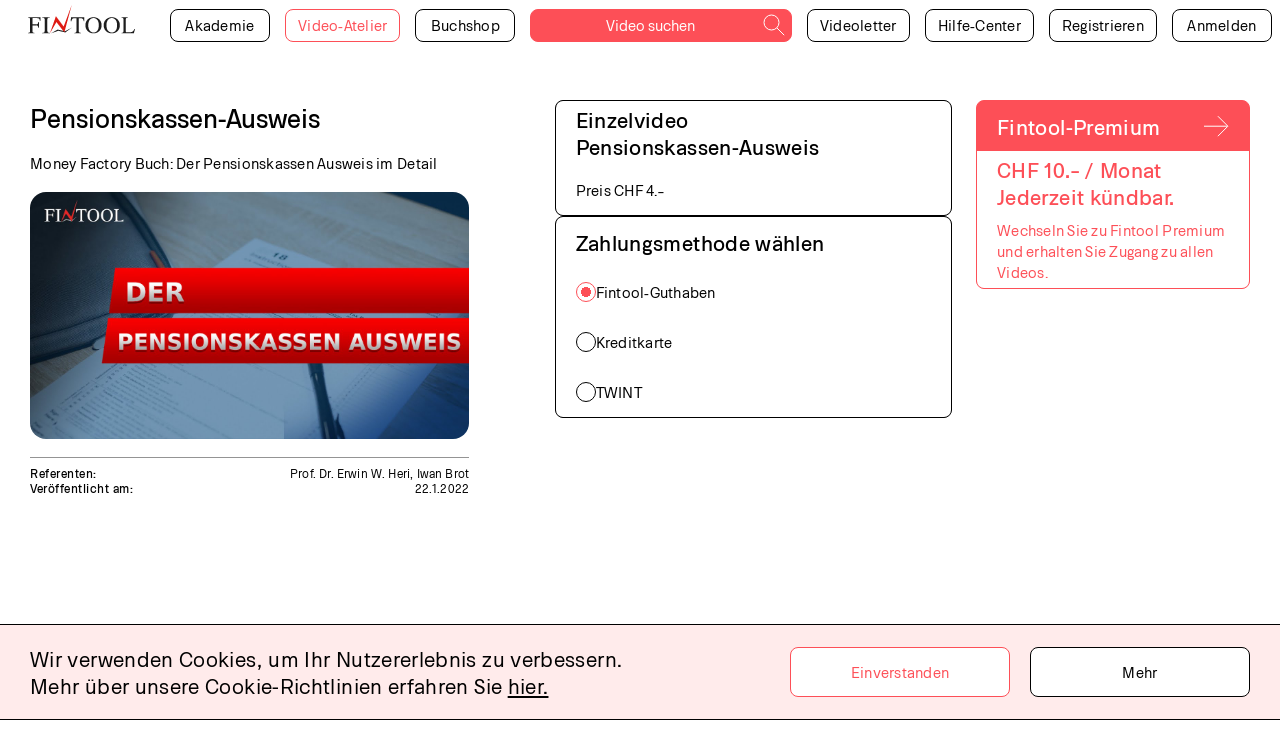

--- FILE ---
content_type: text/html; charset=utf-8
request_url: https://fintool.ch/videos/6075a642496e34770ea4b1e0/pk-ausweis
body_size: 839
content:
<!doctype html><html lang="de"><head><meta charset="utf-8"/><meta name="viewport" content="width=device-width,initial-scale=1,shrink-to-fit=no"/><link rel="apple-touch-icon" sizes="180x180" href="/apple-touch-icon.png"/><link rel="icon" type="image/png" sizes="32x32" href="/favicon-32x32.png"/><link rel="icon" type="image/png" sizes="16x16" href="/favicon-16x16.png"/><link rel="manifest" href="/site.webmanifest"/><link rel="mask-icon" href="/safari-pinned-tab.svg" color="#fe313f"/><meta name="msapplication-TileColor" content="#ffffff"/><meta name="theme-color" content="#ffffff"/><link href="fonts/Okomito-Regular.woff2" as="font" type="font/woff2" crossorigin="anonymous"/><link href="fonts/Okomito-Regular.woff" as="font" type="font/woff" crossorigin="anonymous"/><link href="fonts/Okomito-Medium.woff2" as="font" type="font/woff2" crossorigin="anonymous"/><link href="fonts/Okomito-Medium.woff" as="font" type="font/woff" crossorigin="anonymous"/><link href="fonts/MuseoSans-100.woff" as="font" type="font/woff" crossorigin="anonymous"/><link href="fonts/MuseoSans-100.woff2" as="font" type="font/woff2" crossorigin="anonymous"/><link href="fonts/MuseoSans-300.woff" as="font" type="font/woff" crossorigin="anonymous"/><link href="fonts/MuseoSans-300.woff2" as="font" type="font/woff2" crossorigin="anonymous"/><link href="fonts/MuseoSans-700.woff" as="font" type="font/woff" crossorigin="anonymous"/><link href="fonts/MuseoSans-700.woff2" as="font" type="font/woff2" crossorigin="anonymous"/><title>Pensionskassen-Ausweis</title><meta name="description" content="Money Factory Buch: Der Pensionskassen Ausweis im Detail"/><meta name="keywords" content="finanzen,geld,aktien,anlegen,risiken,wissen,bildung,video,heri,kurse"/><meta name="author" content="Fintool"/><meta property="og:title" content="Pensionskassen-Ausweis"/><meta property="og:description" content="Money Factory Buch: Der Pensionskassen Ausweis im Detail"/><meta property="og:url" content="https://fintool.ch"/><meta property="og:locale" content="de_CH"/><meta property="og:image" content="https://fintool.ch/og_fintool.png"/><meta property="og:type" content="website"/><meta property="og:site_name" content="Fintool"/><meta property="twitter:title" content="Pensionskassen-Ausweis"/><meta property="twitter:card" content="summary_large_image"/><meta property="twitter:creator" content="Fintool"/><meta property="twitter:site" content="https://fintool.ch"/><meta property="twitter:image" content="https://fintool.ch/og_fintool.png"/><meta property="twitter:description" content="Money Factory Buch: Der Pensionskassen Ausweis im Detail"/><script defer="defer" src="/static/js/main.fddfcf66.js"></script></head><body><noscript><img height="1" width="1" style="display:none" alt="" src="https://px.ads.linkedin.com/collect/?pid=2549977&fmt=gif"/> Sie müssen JavaScript aktivieren, um auf fintool.ch zuzugreifen.</noscript><div id="root"></div><div id="portal_book"></div></body></html>

--- FILE ---
content_type: text/javascript; charset=utf-8
request_url: https://fintool.ch/static/js/2967.fdc54b3b.chunk.js
body_size: 4797
content:
(self.webpackChunkfintool=self.webpackChunkfintool||[]).push([[2967],{65764:function(e,t,n){!function(e,t){"use strict";function n(e,t){var n=Object.keys(e);if(Object.getOwnPropertySymbols){var r=Object.getOwnPropertySymbols(e);t&&(r=r.filter((function(t){return Object.getOwnPropertyDescriptor(e,t).enumerable}))),n.push.apply(n,r)}return n}function r(e){for(var t=1;t<arguments.length;t++){var r=null!=arguments[t]?arguments[t]:{};t%2?n(Object(r),!0).forEach((function(t){a(e,t,r[t])})):Object.getOwnPropertyDescriptors?Object.defineProperties(e,Object.getOwnPropertyDescriptors(r)):n(Object(r)).forEach((function(t){Object.defineProperty(e,t,Object.getOwnPropertyDescriptor(r,t))}))}return e}function o(e){return o="function"===typeof Symbol&&"symbol"===typeof Symbol.iterator?function(e){return typeof e}:function(e){return e&&"function"===typeof Symbol&&e.constructor===Symbol&&e!==Symbol.prototype?"symbol":typeof e},o(e)}function a(e,t,n){return t in e?Object.defineProperty(e,t,{value:n,enumerable:!0,configurable:!0,writable:!0}):e[t]=n,e}function c(e,t){return u(e)||i(e,t)||s(e,t)||f()}function u(e){if(Array.isArray(e))return e}function i(e,t){var n=e&&("undefined"!==typeof Symbol&&e[Symbol.iterator]||e["@@iterator"]);if(null!=n){var r,o,a=[],c=!0,u=!1;try{for(n=n.call(e);!(c=(r=n.next()).done)&&(a.push(r.value),!t||a.length!==t);c=!0);}catch(i){u=!0,o=i}finally{try{c||null==n.return||n.return()}finally{if(u)throw o}}return a}}function s(e,t){if(e){if("string"===typeof e)return l(e,t);var n=Object.prototype.toString.call(e).slice(8,-1);return"Object"===n&&e.constructor&&(n=e.constructor.name),"Map"===n||"Set"===n?Array.from(e):"Arguments"===n||/^(?:Ui|I)nt(?:8|16|32)(?:Clamped)?Array$/.test(n)?l(e,t):void 0}}function l(e,t){(null==t||t>e.length)&&(t=e.length);for(var n=0,r=new Array(t);n<t;n++)r[n]=e[n];return r}function f(){throw new TypeError("Invalid attempt to destructure non-iterable instance.\nIn order to be iterable, non-array objects must have a [Symbol.iterator]() method.")}function p(e,t){return e(t={exports:{}},t.exports),t.exports}t=t&&Object.prototype.hasOwnProperty.call(t,"default")?t.default:t;var m="SECRET_DO_NOT_PASS_THIS_OR_YOU_WILL_BE_FIRED";function d(){}function y(){}y.resetWarningCache=d;var h=function(){function e(e,t,n,r,o,a){if(a!==m){var c=new Error("Calling PropTypes validators directly is not supported by the `prop-types` package. Use PropTypes.checkPropTypes() to call them. Read more at http://fb.me/use-check-prop-types");throw c.name="Invariant Violation",c}}function t(){return e}e.isRequired=e;var n={array:e,bool:e,func:e,number:e,object:e,string:e,symbol:e,any:e,arrayOf:t,element:e,elementType:e,instanceOf:t,node:e,objectOf:t,oneOf:t,oneOfType:t,shape:t,exact:t,checkPropTypes:y,resetWarningCache:d};return n.PropTypes=n,n},v=p((function(e){e.exports=h()})),g=function(e){var n=t.useRef(e);return t.useEffect((function(){n.current=e}),[e]),n.current},E=function(e){return null!==e&&"object"===o(e)},b=function(e){return E(e)&&"function"===typeof e.then},C=function(e){return E(e)&&"function"===typeof e.elements&&"function"===typeof e.createToken&&"function"===typeof e.createPaymentMethod&&"function"===typeof e.confirmCardPayment},w="[object Object]",S=function e(t,n){if(!E(t)||!E(n))return t===n;var r=Array.isArray(t);if(r!==Array.isArray(n))return!1;var o=Object.prototype.toString.call(t)===w;if(o!==(Object.prototype.toString.call(n)===w))return!1;if(!o&&!r)return t===n;var a=Object.keys(t),c=Object.keys(n);if(a.length!==c.length)return!1;for(var u={},i=0;i<a.length;i+=1)u[a[i]]=!0;for(var s=0;s<c.length;s+=1)u[c[s]]=!0;var l=Object.keys(u);if(l.length!==a.length)return!1;var f=t,p=n,m=function(t){return e(f[t],p[t])};return l.every(m)},j=function(e,t,n){return E(e)?Object.keys(e).reduce((function(o,c){var u=!E(t)||!S(e[c],t[c]);return n.includes(c)?(u&&console.warn("Unsupported prop change: options.".concat(c," is not a mutable property.")),o):u?r(r({},o||{}),{},a({},c,e[c])):o}),null):null},O="Invalid prop `stripe` supplied to `Elements`. We recommend using the `loadStripe` utility from `@stripe/stripe-js`. See https://stripe.com/docs/stripe-js/react#elements-props-stripe for details.",k=function(e){if(null===e||C(e))return e;throw new Error(O)},P=function(e){if(b(e))return{tag:"async",stripePromise:Promise.resolve(e).then(k)};var t=k(e);return null===t?{tag:"empty"}:{tag:"sync",stripe:t}},A=t.createContext(null);A.displayName="ElementsContext";var x=function(e,t){if(!e)throw new Error("Could not find Elements context; You need to wrap the part of your app that ".concat(t," in an <Elements> provider."));return e},B=t.createContext(null);B.displayName="CartElementContext";var R=function(e,t){if(!e)throw new Error("Could not find Elements context; You need to wrap the part of your app that ".concat(t," in an <Elements> provider."));return e},T=function(e){var n=e.stripe,r=e.options,o=e.children,a=t.useMemo((function(){return P(n)}),[n]),u=c(t.useState(null),2),i=u[0],s=u[1],l=c(t.useState(null),2),f=l[0],p=l[1],m=c(t.useState((function(){return{stripe:"sync"===a.tag?a.stripe:null,elements:"sync"===a.tag?a.stripe.elements(r):null}})),2),d=m[0],y=m[1];t.useEffect((function(){var e=!0,t=function(e){y((function(t){return t.stripe?t:{stripe:e,elements:e.elements(r)}}))};return"async"!==a.tag||d.stripe?"sync"!==a.tag||d.stripe||t(a.stripe):a.stripePromise.then((function(n){n&&e&&t(n)})),function(){e=!1}}),[a,d,r]);var h=g(n);t.useEffect((function(){null!==h&&h!==n&&console.warn("Unsupported prop change on Elements: You cannot change the `stripe` prop after setting it.")}),[h,n]);var v=g(r);return t.useEffect((function(){if(d.elements){var e=j(r,v,["clientSecret","fonts"]);e&&d.elements.update(e)}}),[r,v,d.elements]),t.useEffect((function(){var e=d.stripe;e&&e._registerWrapper&&e.registerAppInfo&&(e._registerWrapper({name:"react-stripe-js",version:"1.16.5"}),e.registerAppInfo({name:"react-stripe-js",version:"1.16.5",url:"https://stripe.com/docs/stripe-js/react"}))}),[d.stripe]),t.createElement(A.Provider,{value:d},t.createElement(B.Provider,{value:{cart:i,setCart:s,cartState:f,setCartState:p}},o))};T.propTypes={stripe:v.any,options:v.object};var _=function(e){var n=t.useContext(A);return x(n,e)},I=function(e){var n=t.useContext(B);return R(n,e)},L=function(){return _("calls useElements()").elements},N=function(){return _("calls useStripe()").stripe},M=function(){return I("calls useCartElement()").cart},W=function(){return I("calls useCartElementState()").cartState},q=function(e){return(0,e.children)(_("mounts <ElementsConsumer>"))};q.propTypes={children:v.func.isRequired};var D=function(e,n,r){var o=!!r,a=t.useRef(r);t.useEffect((function(){a.current=r}),[r]),t.useEffect((function(){if(!o||!e)return function(){};var t=function(){a.current&&a.current.apply(a,arguments)};return e.on(n,t),function(){e.off(n,t)}}),[o,n,e,a])},F=function(e){return e.charAt(0).toUpperCase()+e.slice(1)},U=function(e,n){var r="".concat(F(e),"Element"),o=n?function(e){_("mounts <".concat(r,">")),I("mounts <".concat(r,">"));var n=e.id,o=e.className;return t.createElement("div",{id:n,className:o})}:function(n){var o,a=n.id,u=n.className,i=n.options,s=void 0===i?{}:i,l=n.onBlur,f=n.onFocus,p=n.onReady,m=n.onChange,d=n.onEscape,y=n.onClick,h=n.onLoadError,v=n.onLoaderStart,E=n.onNetworksChange,b=n.onCheckout,C=n.onLineItemClick,w=n.onConfirm,S=n.onCancel,O=n.onShippingAddressChange,k=n.onShippingRateChange,P=_("mounts <".concat(r,">")).elements,A=c(t.useState(null),2),x=A[0],B=A[1],R=t.useRef(null),T=t.useRef(null),L=I("mounts <".concat(r,">")),N=L.setCart,M=L.setCartState;D(x,"blur",l),D(x,"focus",f),D(x,"escape",d),D(x,"click",y),D(x,"loaderror",h),D(x,"loaderstart",v),D(x,"networkschange",E),D(x,"lineitemclick",C),D(x,"confirm",w),D(x,"cancel",S),D(x,"shippingaddresschange",O),D(x,"shippingratechange",k),"cart"===e?o=function(e){M(e),p&&p(e)}:p&&(o="payButton"===e?p:function(){p(x)}),D(x,"ready",o),D(x,"change","cart"===e?function(e){M(e),m&&m(e)}:m),D(x,"checkout","cart"===e?function(e){M(e),b&&b(e)}:b),t.useLayoutEffect((function(){if(null===R.current&&P&&null!==T.current){var t=P.create(e,s);"cart"===e&&N&&N(t),R.current=t,B(t),t.mount(T.current)}}),[P,s,N]);var W=g(s);return t.useEffect((function(){if(R.current){var e=j(s,W,["paymentRequest"]);e&&R.current.update(e)}}),[s,W]),t.useLayoutEffect((function(){return function(){R.current&&(R.current.destroy(),R.current=null)}}),[]),t.createElement("div",{id:a,className:u,ref:T})};return o.propTypes={id:v.string,className:v.string,onChange:v.func,onBlur:v.func,onFocus:v.func,onReady:v.func,onEscape:v.func,onClick:v.func,onLoadError:v.func,onLoaderStart:v.func,onNetworksChange:v.func,onCheckout:v.func,onLineItemClick:v.func,onConfirm:v.func,onCancel:v.func,onShippingAddressChange:v.func,onShippingRateChange:v.func,options:v.object},o.displayName=r,o.__elementType=e,o},Y="undefined"===typeof window,$=U("auBankAccount",Y),H=U("card",Y),J=U("cardNumber",Y),V=U("cardExpiry",Y),z=U("cardCvc",Y),G=U("fpxBank",Y),K=U("iban",Y),Q=U("idealBank",Y),X=U("p24Bank",Y),Z=U("epsBank",Y),ee=U("payment",Y),te=U("payButton",Y),ne=U("paymentRequestButton",Y),re=U("linkAuthentication",Y),oe=U("address",Y),ae=U("shippingAddress",Y),ce=U("cart",Y),ue=U("paymentMethodMessaging",Y),ie=U("affirmMessage",Y),se=U("afterpayClearpayMessage",Y);e.AddressElement=oe,e.AffirmMessageElement=ie,e.AfterpayClearpayMessageElement=se,e.AuBankAccountElement=$,e.CardCvcElement=z,e.CardElement=H,e.CardExpiryElement=V,e.CardNumberElement=J,e.CartElement=ce,e.Elements=T,e.ElementsConsumer=q,e.EpsBankElement=Z,e.FpxBankElement=G,e.IbanElement=K,e.IdealBankElement=Q,e.LinkAuthenticationElement=re,e.P24BankElement=X,e.PayButtonElement=te,e.PaymentElement=ee,e.PaymentMethodMessagingElement=ue,e.PaymentRequestButtonElement=ne,e.ShippingAddressElement=ae,e.useCartElement=M,e.useCartElementState=W,e.useElements=L,e.useStripe=N,Object.defineProperty(e,"__esModule",{value:!0})}(t,n(72791))},53473:function(e,t,n){"use strict";n.d(t,{J:function(){return l}});var r="https://js.stripe.com/v3",o=/^https:\/\/js\.stripe\.com\/v3\/?(\?.*)?$/,a="loadStripe.setLoadParameters was called but an existing Stripe.js script already exists in the document; existing script parameters will be used",c=null,u=function(e){return null!==c||(c=new Promise((function(t,n){if("undefined"!==typeof window&&"undefined"!==typeof document)if(window.Stripe&&e&&console.warn(a),window.Stripe)t(window.Stripe);else try{var c=function(){for(var e=document.querySelectorAll('script[src^="'.concat(r,'"]')),t=0;t<e.length;t++){var n=e[t];if(o.test(n.src))return n}return null}();c&&e?console.warn(a):c||(c=function(e){var t=e&&!e.advancedFraudSignals?"?advancedFraudSignals=false":"",n=document.createElement("script");n.src="".concat(r).concat(t);var o=document.head||document.body;if(!o)throw new Error("Expected document.body not to be null. Stripe.js requires a <body> element.");return o.appendChild(n),n}(e)),c.addEventListener("load",(function(){window.Stripe?t(window.Stripe):n(new Error("Stripe.js not available"))})),c.addEventListener("error",(function(){n(new Error("Failed to load Stripe.js"))}))}catch(u){return void n(u)}else t(null)}))),c},i=Promise.resolve().then((function(){return u(null)})),s=!1;i.catch((function(e){s||console.warn(e)}));var l=function(){for(var e=arguments.length,t=new Array(e),n=0;n<e;n++)t[n]=arguments[n];s=!0;var r=Date.now();return i.then((function(e){return function(e,t,n){if(null===e)return null;var r=e.apply(void 0,t);return function(e,t){e&&e._registerWrapper&&e._registerWrapper({name:"stripe-js",version:"1.54.0",startTime:t})}(r,n),r}(e,t,r)}))}}}]);
//# sourceMappingURL=2967.fdc54b3b.chunk.js.map

--- FILE ---
content_type: text/javascript; charset=utf-8
request_url: https://fintool.ch/static/js/324.516b6582.chunk.js
body_size: 15524
content:
"use strict";(self.webpackChunkfintool=self.webpackChunkfintool||[]).push([[324],{43584:function(n,e,r){r(72791);var t=r(80184);e.Z=function(){return(0,t.jsx)("svg",{xmlns:"http://www.w3.org/2000/svg",width:"19",height:"19",viewBox:"0 0 19 19",children:(0,t.jsx)("path",{fill:"none",stroke:"currentColor",strokeLinecap:"square",d:"M 0 9.5 h19"})})}},2309:function(n,e,r){r(72791);var t=r(80184);e.Z=function(){return(0,t.jsx)("svg",{xmlns:"http://www.w3.org/2000/svg",width:"19",height:"19",viewBox:"0 0 19 19",children:(0,t.jsx)("path",{d:"M9.5 0 v19 M0 9.5 h19",fill:"none",stroke:"currentColor",strokeLinecap:"square"})})}},50806:function(n,e,r){r.d(e,{Z:function(){return p}});var t,i=r(1413),o=r(45987),a=(r(72791),r(30168)),c=r(54088),s=r(57668),l=c.ZP.button(t||(t=(0,a.Z)(["\n  ","\n  color: var(--color-primary);\n  background: var(--color-white);\n  border-radius: var(--border-radius);\n  border: 1px solid var(--color-primary);\n  width: ",";\n  height: ",";\n  transition: all 0.5s;\n  outline: none;\n  cursor: pointer;\n  &:active:enabled {\n    color: var(--color-white);\n    background: var(--color-primary);\n  }\n  @media (hover) {\n    &:hover:enabled {\n      color: var(--color-white);\n      background: var(--color-primary);\n    }\n  }\n  &:disabled {\n    color: var(--color-grey-94);\n    border: 1px solid var(--color-grey-94);\n    cursor: not-allowed;\n  }\n  @media (min-width: 1024px) {\n    &:disabled {\n      color: var(--color-grey-94);\n      border: 1px solid var(--color-grey-94);\n      cursor: not-allowed;\n    }\n  }\n"])),s.g.regularSmall,(function(n){var e=n.width;return e?"".concat(e,"px"):"100%"}),(function(n){var e=n.height;return e?"".concat(e,"px"):"100%"})),d=r(80184),u=["text"],p=function(n){var e=n.text,r=(0,o.Z)(n,u);return(0,d.jsx)(l,(0,i.Z)((0,i.Z)({},r),{},{children:e}))}},16540:function(n,e,r){r.d(e,{Z:function(){return L}});var t,i,o,a,c,s,l,d=r(29439),u=r(72791),p=r(71828),h=r(23229),x=r(62228),v=r(30168),m=r(54088),f=r(15615),g=r(57668),b=m.ZP.button(t||(t=(0,v.Z)(["\n  display: flex;\n  align-items: center;\n  background: none;\n  border: none;\n  outline: none;\n  cursor: pointer;\n"]))),w=m.ZP.span(i||(i=(0,v.Z)(["\n  ",'\n  font-family: "Okomito-Medium", sans-serif;\n  margin-right: 5px;\n'])),g.g.small),Z=(0,m.ZP)(f.E.div).attrs((function(n){var e=n.$isOpen;return{animate:{opacity:e?1:0,zIndex:e?10:-1},transition:{zIndex:{delay:0,duration:0},default:{duration:.2}},initial:{opacity:0,zIndex:-1}}}))(o||(o=(0,v.Z)(["\n  display: flex;\n  ","\n"])),(function(n){switch(n.placement){case"top":return"flex-direction: column;";case"bottom":return"flex-direction: column-reverse;";case"left":return"align-items: center;";case"right":return"flex-direction: row-reverse; align-items: center;";default:return""}})),k=m.ZP.div(a||(a=(0,v.Z)(["\n  border-radius: var(--border-radius);\n  max-width: 400px;\n  box-shadow: 0 2px 8px 0 rgba(0, 0, 0, 0.5);\n"]))),j=m.ZP.div(c||(c=(0,v.Z)(["\n  position: relative;\n  width: 100%;\n  height: 100%;\n  background: var(--color-white);\n  border-radius: var(--border-radius);\n  z-index: 10;\n  cursor: pointer;\n"]))),y=m.ZP.div(s||(s=(0,v.Z)(["\n  display: ",";\n  position: relative;\n  width: 20px;\n  height: 20px;\n  transform: rotate(45deg) translate(-7px, 7px);\n  ","\n  box-shadow: 0 2px 8px 0 rgba(0, 0, 0, 0.5);\n"])),(function(n){return"bottom-end"===n.placement?"none":"block"}),(function(n){var e=n.placement;return"top"===e?"top: -10px;":"bottom"===e?"top: 10px;":"left: 0;"})),P=m.ZP.div(l||(l=(0,v.Z)(["\n  width: 100%;\n  height: 100%;\n  background: var(--color-white);\n"]))),C=r(1413),E=r(45987),M=r(80184),$=["scheduleUpdate","update"],z=function(n){var e=n.scheduleUpdate,r=n.update,t=(0,E.Z)(n,$);return(0,u.useEffect)((function(){e()}),[e,r]),(0,M.jsx)(j,(0,C.Z)({},t))};z.defaultProps={update:!1};var R=z,I=function(n){var e=n.title,r=n.svg,t=n.text,i=n.position,o=(0,u.useRef)(),a=(0,u.useState)(),c=(0,d.Z)(a,2),s=c[0],l=c[1],v=(0,u.useState)(),m=(0,d.Z)(v,2),f=m[0],g=m[1],j=(0,u.useCallback)((function(){s&&l(!1)}),[s,l]);(0,u.useEffect)((function(){return document.body.addEventListener("click",j),function(){return document.body.removeEventListener("click",j)}}),[j]),(0,u.useEffect)((function(){return s?o.current=setTimeout((function(){l()}),1e4):clearTimeout(o.current),function(){clearTimeout(o.current)}}),[s]);var C=(0,u.useCallback)((function(){return l(!s)}),[s,l]),E=(0,u.useCallback)((function(){return g(!f)}),[f]),$=r;return(0,M.jsxs)(p.ZP,{children:[(0,M.jsx)(h.Z,{children:function(n){var r=n.ref;return(0,M.jsxs)(b,{ref:r,onClick:C,onMouseDown:E,children:[(0,M.jsx)(w,{children:e}),(0,M.jsx)($,{})]})}}),(0,M.jsx)(x.ZP,{placement:i||"bottom",modifiers:{preventOverflow:{enabled:!0},hide:{enabled:!0}},children:function(n){var e=n.ref,r=n.placement,i=n.arrowProps,o=n.style,a=n.scheduleUpdate;return(0,M.jsxs)(Z,{ref:e,style:o,placement:r,$isOpen:s,children:[(0,M.jsx)(k,{placement:r,children:(0,M.jsx)(R,{scheduleUpdate:a,update:f,children:t})}),(0,M.jsx)(y,{ref:i.ref,style:i.style,placement:r,children:(0,M.jsx)(P,{})})]})}})]})};I.defaultProps={title:"",svg:function(){return null},position:null};var L=I},64727:function(n,e,r){r.d(e,{Z:function(){return re}});var t,i,o,a,c,s,l,d,u,p,h,x,v,m,f,g,b,w,Z,k,j,y,P,C,E,M,$,z,R=r(1413),I=r(29439),L=r(72791),T=r(60364),D=r(14717),H=r(14960),S=r(64751),V=r(22020),F=r(2703),B=r(80184),A=function(){return(0,B.jsx)("svg",{xmlns:"http://www.w3.org/2000/svg",width:"24",height:"24",viewBox:"4 10 20 14",children:(0,B.jsx)("path",{fill:"var(--color-grey-4f)",d:"M6 10c-1.1 0-2 .9-2 2s.9 2 2 2 2-.9 2-2-.9-2-2-2zm12 0c-1.1 0-2 .9-2 2s.9 2 2 2 2-.9 2-2-.9-2-2-2zm-6 0c-1.1 0-2 .9-2 2s.9 2 2 2 2-.9 2-2-.9-2-2-2z"})})},O=r(16540),q=r(30168),_=r(54088),W=r(15615),U=r(64961),Q=_.ZP.div(t||(t=(0,q.Z)(["\n  flex: 1 1 auto;\n  display: flex;\n  flex-direction: column;\n  overflow-y: auto;\n  padding: ",";\n  @media (max-width: 1023px) {\n    padding: 10px 15px 40px 15px;\n    overflow-y: visible;\n    -webkit-overflow-scrolling: touch;\n  }\n"])),(function(n){return n.padding||"10px"})),Y=(0,_.ZP)(W.E.div).attrs((function(n){var e=n.$isHide;return{animate:{y:e?500:0,opacity:e?0:1},transition:{duration:.3},initial:{y:500,opacity:0}}}))(i||(i=(0,q.Z)(["\n  padding: ",";\n  @media (max-width: 1023px) {\n    margin: 10px 0;\n    padding: 0 15px;\n  }\n"])),(function(n){return n.$padding||"0 10px 10px"})),N=(0,_.ZP)(U.Z)(o||(o=(0,q.Z)(["\n  position: absolute;\n  top: 0;\n  left: 0;\n  bottom: 0;\n  right: 0;\n  margin: auto;\n  background: rgba(255, 255, 255, 0.5);\n"]))),G=r(57689),J=r(22409),K=r(27901),X=r(7277),nn=r(87743),en=(0,nn.Ps)(a||(a=(0,q.Z)(["\n  fragment forumMessage on Message {\n    id\n    name\n    author {\n      name\n    }\n    createdAt\n    canEdit\n    canDelete\n  }\n"]))),rn=(0,nn.Ps)(c||(c=(0,q.Z)(["\n  mutation createMessageForChapter($id: ID!, $message: String!) {\n    createMessageForChapter(id: $id, name: $message) {\n      ...forumMessage\n    }\n  }\n  ","\n"])),en),tn=(0,nn.Ps)(s||(s=(0,q.Z)(["\n  mutation createMessageForPost($id: ID!, $message: String!) {\n    createMessageForPost(id: $id, name: $message) {\n      ...forumMessage\n    }\n  }\n  ","\n"])),en),on=(0,nn.Ps)(l||(l=(0,q.Z)(["\n  mutation updateMessage($id: ID!, $name: String!) {\n    updateMessage(id: $id, name: $name) {\n      ...forumMessage\n    }\n  }\n  ","\n"])),en),an=(0,nn.Ps)(d||(d=(0,q.Z)(["\n  mutation removeMessage($id: ID!) {\n    removeMessage(id: $id) {\n      ...forumMessage\n    }\n  }\n  ","\n"])),en),cn=(0,nn.Ps)(u||(u=(0,q.Z)(["\n  mutation createBugReport($bugReport: BugReportInput!) {\n    createBugReport(bugReport: $bugReport) {\n      message\n    }\n  }\n"]))),sn=function(n){var e=(0,V.$)("app").t,r=(0,G.UO)(),t=r.postId,i=r.courseProgressId,o=(0,L.useMemo)((function(){return[{query:i?K.ox:X.hY,variables:{id:i||t}}]}),[i,t]),a=(0,L.useMemo)((function(){return t?tn:rn}),[t]),c=(0,J.Db)(a,{refetchQueries:o,onCompleted:n,awaitRefetchQueries:!0}),s=(0,I.Z)(c,2),l=s[0],d=s[1],u=(0,L.useCallback)((function(n,e){return l({variables:{id:n||t,message:e}})}),[l,t]),p=(0,J.Db)(on,{refetchQueries:o,onCompleted:n,awaitRefetchQueries:!0}),h=(0,I.Z)(p,2),x=h[0],v=h[1],m=(0,L.useCallback)((function(n,e){return x({variables:{id:n,name:e}})}),[x]),f=(0,J.Db)(an,{refetchQueries:o,onCompleted:n,awaitRefetchQueries:!0}),g=(0,I.Z)(f,2),b=g[0],w=g[1],Z=(0,L.useCallback)((function(n){return b({variables:{id:n}})}),[b]),k=(0,J.Db)(cn,{onCompleted:n}),j=(0,I.Z)(k,2),y=j[0],P=j[1];return{send:[u,d],update:[m,v],remove:[Z,w],complain:[(0,L.useCallback)((function(n,r){return y({variables:{bugReport:{message:"".concat(e("The message with the following ID was reported")," ").concat(n,": ").concat(r)}}})}),[y,e]),P]}},ln="UPDATE",dn="REMOVE",un=r(54153),pn=r(50806),hn=r(35120),xn=r(57668),vn=_.ZP.div(p||(p=(0,q.Z)(["\n  display: flex;\n"]))),mn=_.ZP.div(h||(h=(0,q.Z)(["\n  flex: 1 1 auto;\n"]))),fn=_.ZP.div(x||(x=(0,q.Z)(["\n  background-color: var(--color-grey-f4);\n  width: auto;\n  border: 1px solid var(--color-grey-94);\n  border-radius: var(--border-radius);\n  padding: 10px;\n  margin: 5px 0;\n  position: ",";\n"])),(function(n){return n.isLoading?"relative":"static"})),gn=(0,_.ZP)(hn.Z)(v||(v=(0,q.Z)(["\n  ","\n  color: var(--color-grey-4f);\n  word-break: break-word;\n  white-space: pre-wrap;\n  padding-right: 30px;\n  max-width: 550px;\n  & > a {\n    ","\n    color: var(--color-black);\n    word-break: break-word;\n    white-space: pre-wrap;\n  }\n  & > a:hover,\n  & > a:active {\n    color: var(--color-primary);\n  }\n  @media (max-width: 1023px) {\n    padding-right: 0;\n  }\n"])),xn.g.small,xn.g.small),bn=_.ZP.div(m||(m=(0,q.Z)(["\n  display: grid;\n  grid-template-columns: auto auto;\n  column-gap: 10px;\n  justify-content: start;\n  padding-top: 15px;\n  @media (max-width: 1023px) {\n    padding-top: 5px;\n  }\n"]))),wn=_.ZP.span(f||(f=(0,q.Z)(["\n  ",'\n  font-family: "Okomito-Medium", sans-serif;\n  color: var(--color-grey-4f);\n'])),xn.g.small),Zn=(0,_.ZP)(wn)(g||(g=(0,q.Z)(["\n  ","\n  white-space: pre-wrap;\n  color: var(--color-grey-4f);\n"])),xn.g.small),kn=_.ZP.div(b||(b=(0,q.Z)(["\n  width: 20px;\n  height: 10px;\n"]))),jn=_.ZP.ul(w||(w=(0,q.Z)(["\n  padding: 5px 0;\n  border-radius: var(--border-radius);\n  overflow: hidden;\n"]))),yn=_.ZP.li(Z||(Z=(0,q.Z)(["\n  font-size: 13px;\n  line-height: 1.77;\n  letter-spacing: 0.32px;\n  text-align: right;\n  padding: 5px 10px;\n  transition: all 0.5s;\n  cursor: pointer;\n  &:hover {\n    background: var(--color-primary);\n    color: var(--color-white);\n  }\n"]))),Pn=_.ZP.div(k||(k=(0,q.Z)(["\n  margin: 8px;\n"]))),Cn=_.ZP.div(j||(j=(0,q.Z)(["\n  display: flex;\n  margin: 8px 0;\n  margin-top: ","px;\n  @media (max-width: 1023px) {\n    flex-direction: ",";\n  }\n"])),(function(n){return n.mt||8}),(function(n){return n.reverse?"column-reverse":"column"})),En=function(n){var e=n.secondary;n.red;return e?"var(--color-black)":"var(--color-primary)"},Mn=(0,_.ZP)((function(n){return(0,pn.Z)((0,R.Z)((0,R.Z)({},n),{},{type:"button"}))}))(y||(y=(0,q.Z)(["\n  ","\n  color: var(--color-primary);\n  border-radius: 5px;\n  height: 27px;\n  &:first-child {\n    margin-right: 4px;\n  }\n  &:last-child {\n    margin-left: 4px;\n  }\n  ","\n  ","\n  @media (max-width: 1023px) {\n    height: 41px;\n    &:first-child,\n    &:last-child {\n      width: 100%;\n      margin: 0;\n      margin-bottom: 14px;\n    }\n    &:hover {\n      background: var(--color-white);\n      color: ",";\n    }\n    &:active {\n      color: var(--color-white);\n      background: ",";\n    }\n  }\n"])),xn.g.small,(function(n){return n.secondary&&"\n    color: var(--color-black);\n    border: 1px solid var(--color-black);\n    &:hover {\n      border: 1px solid var(--color-primary);\n    };\n  "}),(function(n){return n.red&&"\n    color: var(--color-primary);\n    border: 1px solid var(--color-primary);\n    &:hover {\n      background: var(--color-primary);\n    };\n  "}),En,En),$n=_.ZP.div(P||(P=(0,q.Z)(["\n  display: flex;\n  align-items: center;\n  justify-content: flex-end;\n  padding-bottom: 5px;\n  @media (max-width: 1023px) {\n    align-items: flex-end;\n    min-width: 25px;\n  }\n"]))),zn=(0,_.ZP)(un.j).attrs((function(){return{timing:5e3,tField:"errors"}}))(C||(C=(0,q.Z)(["\n  padding: 0 12px;\n"]))),Rn=(0,_.ZP)(un.f).attrs((function(){return{timing:5e3,tField:"app"}}))(E||(E=(0,q.Z)(["\n  padding: 0 12px;\n"]))),In=_.ZP.div(M||(M=(0,q.Z)(["\n  width: 100%;\n  @media (max-width: 1023px) {\n    width: calc(100% - 25px);\n  }\n"]))),Ln=_.ZP.div($||($=(0,q.Z)(["\n  position: relative;\n  width: 100%;\n  padding: 5px 0;\n"]))),Tn=_.ZP.textarea(z||(z=(0,q.Z)(["\n  width: 100%;\n  padding: 8px;\n  border: 1px solid var(--color-grey-94);\n  border-radius: var(--border-radius);\n  outline: none;\n  resize: none;\n  font-size: 12px;\n  line-height: 1.42;\n  letter-spacing: 0.18px;\n"]))),Dn=function(n){var e=n.handleChange,r=n.handleUpdate,t=n.rejectUpdate,i=n.text,o=n.error,a=n.loading,c=(0,L.useRef)(),s=(0,L.useRef)(),l=(0,V.$)(["app","errors"]).t,d=(0,L.useCallback)((function(n){return e(n.target.value)}),[e]);return(0,L.useEffect)((function(){var n=c.current,e=s.current;e&&e.scrollIntoView&&e.scrollIntoView({block:"center"}),n&&n.focus()}),[]),(0,B.jsxs)(In,{ref:s,children:[(0,B.jsxs)(Ln,{children:[(0,B.jsx)(Tn,{value:i,onChange:d,rows:4,ref:c}),a&&(0,B.jsx)(N,{size:25})]}),(0,B.jsx)(un.j,{tField:"errors",timing:5e3,children:o}),(0,B.jsxs)(Cn,{mt:"0",reverse:!0,children:[(0,B.jsx)(Mn,{text:l("Cancel"),onClick:t,secondary:!0}),(0,B.jsx)(Mn,{text:l("Save"),onClick:r,disabled:!i})]})]})};Dn.defaultProps={error:"",text:"",loading:!1};var Hn=Dn,Sn=function(n){var e=n.handleRemove,r=n.rejectRemove,t=(0,L.useRef)(),i=(0,V.$)("app").t;return(0,L.useEffect)((function(){var n=t.current;n&&n.scrollIntoView&&n.scrollIntoView({block:"center"})}),[]),(0,B.jsxs)(Pn,{ref:t,children:[(0,B.jsx)(un.j,{children:"".concat(i("Are you sure you want to delete this comment"),"?")}),(0,B.jsxs)(Cn,{children:[(0,B.jsx)(Mn,{text:i("Delete"),onClick:e,red:!0}),(0,B.jsx)(Mn,{text:i("Cancel"),onClick:r,secondary:!0})]})]})},Vn=function(n){var e=n.id,r=n.name,t=n.author,i=n.createdAt,o=n.canEdit,a=n.canDelete,c=n.isAuth,s=n.mobile,l=n.stateMessages,d=n.setStateMessages,u=(0,V.$)(["app","errors"]).t,p=(0,L.useMemo)((function(){return(0,F.p6)(new Date(i))}),[i]),h=o&&a,x=(0,L.useCallback)((function(){return(0,B.jsx)(kn,{children:(0,B.jsx)(A,{})})}),[]),v=function(n,e,r){var t=(0,D.PL)(e),i=(0,I.Z)(t,2),o=i[0],a=i[1],c=(0,L.useCallback)((function(){r({id:n,action:ln}),a(e)}),[n,e,a,r]),s=(0,L.useCallback)((function(){a(e),r({})}),[e,a,r]),l=(0,L.useCallback)((function(n){a(n.updateMessage.name),r({})}),[r,a]),d=sn(l),u=(0,I.Z)(d.update,2),p=u[0],h=u[1],x=h.loading,v=h.error,m=(0,L.useCallback)((function(){o&&(o===e?r({}):p(n,o))}),[n,e,r,p,o]);return[o,x,v&&"The message could not be transmitted.",c,a,m,s]}(e,r,d),m=(0,I.Z)(v,7),f=m[0],g=m[1],b=m[2],w=m[3],Z=m[4],k=m[5],j=m[6],y=function(n,e){var r=(0,L.useCallback)((function(){e({id:n,action:dn})}),[n,e]),t=(0,L.useCallback)((function(){return e({})}),[e]),i=(0,L.useCallback)((function(){return e({})}),[e]),o=sn(i),a=(0,I.Z)(o.remove,2),c=a[0],s=a[1];return[s.loading,s.error&&"The message could not be transmitted.",r,(0,L.useCallback)((function(){return c(n)}),[n,c]),t]}(e,d),P=(0,I.Z)(y,5),C=P[0],E=P[1],M=P[2],$=P[3],z=P[4],R=function(n,e){var r=sn(),t=(0,I.Z)(r.complain,2),i=t[0],o=t[1],a=o.data;return[o.loading,a&&"Thank you very much for your feedback. We will check the content",o.error&&"The message could not be transmitted.",(0,L.useCallback)((function(){i(n,e)}),[i,n,e])]}(e,r),T=(0,I.Z)(R,4),H=T[0],S=T[1],q=T[2],_=T[3];if(l.id===e&&l.action===ln)return(0,B.jsx)(Hn,{handleChange:Z,handleUpdate:k,rejectUpdate:j,text:f,error:b,loading:g});var W=g||C||H,U=l.id===e&&l.action===dn;return s?(0,B.jsxs)(vn,{children:[(0,B.jsxs)(mn,{children:[(0,B.jsxs)(fn,{isLoading:W,children:[(0,B.jsx)(gn,{children:r}),(0,B.jsxs)(bn,{children:[(0,B.jsx)(wn,{children:(null===t||void 0===t?void 0:t.name)||"Anonym"}),(0,B.jsx)(Zn,{children:p})]}),W&&(0,B.jsx)(N,{size:25})]}),U&&(0,B.jsx)(Sn,{handleRemove:$,rejectRemove:z,mobile:s}),(0,B.jsx)(zn,{children:E}),(0,B.jsx)(zn,{children:q}),(0,B.jsx)(Rn,{children:S})]}),(0,B.jsx)($n,{children:c&&!W&&!U&&(0,B.jsx)(O.Z,{svg:x,text:(0,B.jsx)(jn,{children:h?(0,B.jsxs)(B.Fragment,{children:[(0,B.jsx)(yn,{onClick:w,children:u("Edit Comment")}),(0,B.jsx)(yn,{onClick:M,children:u("Delete comment")})]}):(0,B.jsx)(yn,{onClick:_,children:u("Report a comment")})})})})]}):(0,B.jsxs)(B.Fragment,{children:[(0,B.jsxs)(fn,{isLoading:W,children:[(0,B.jsx)($n,{children:c&&!W&&!U&&(0,B.jsx)(O.Z,{svg:x,text:(0,B.jsx)(jn,{children:h?(0,B.jsxs)(B.Fragment,{children:[(0,B.jsx)(yn,{onClick:w,children:u("Edit Comment")}),(0,B.jsx)(yn,{onClick:M,children:u("Delete comment")})]}):(0,B.jsx)(yn,{onClick:_,children:u("Report a comment")})})})}),(0,B.jsx)(gn,{children:r}),(0,B.jsxs)(bn,{children:[(0,B.jsx)(wn,{children:(null===t||void 0===t?void 0:t.name)||"Anonym"}),(0,B.jsx)(Zn,{children:p})]}),W&&(0,B.jsx)(N,{size:25})]}),U&&(0,B.jsx)(Sn,{handleRemove:$,rejectRemove:z}),(0,B.jsx)(zn,{children:E}),(0,B.jsx)(zn,{children:q}),(0,B.jsx)(Rn,{children:S})]})};Vn.defaultProps={canEdit:!1,canDelete:!1,isAuth:!1,mobile:!1,author:{},stateMessages:{}};var Fn,Bn,An,On,qn,_n,Wn=Vn,Un=_.ZP.div(Fn||(Fn=(0,q.Z)(["\n  display: flex;\n  flex-direction: column;\n  width: 100%;\n  min-height: 400px;\n  overflow: hidden;\n"]))),Qn=_.ZP.h1(Bn||(Bn=(0,q.Z)(["\n  ","\n  height: 49px;\n  min-height: 49px;\n  padding: 8px;\n  background: var(--color-white);\n"])),xn.g.regular),Yn=_.ZP.div(An||(An=(0,q.Z)(["\n  display: flex;\n  flex-direction: column;\n  flex: ",";\n  background: var(--color-white);\n  overflow: hidden;\n"])),(function(n){return n.fullHeight?"1 1 auto":"0 1 auto"})),Nn=function(n){var e=n.title,r=n.fullHeight,t=n.children;return(0,B.jsxs)(Un,{children:[e&&(0,B.jsx)(Qn,{children:e}),(0,B.jsx)(Yn,{fullHeight:r,children:t})]})},Gn=_.ZP.div(On||(On=(0,q.Z)(["\n  position: relative;\n  width: 100%;\n  padding: 0px 0 10px 0;\n  @media (max-width: 1023px) {\n    padding: 5px 0;\n  }\n"]))),Jn=_.ZP.textarea(qn||(qn=(0,q.Z)(["\n  min-height: 50px;\n  width: 100%;\n  background-color: var(--color-white);\n  border: 1px solid var(--color-grey-94);\n  border-radius: var(--border-radius);\n  ","\n  color: var(--color-grey-4f);\n  padding: 16px;\n  resize: none;\n  outline: none;\n  &::placeholder {\n    color: var(--color-grey-94);\n  }\n"])),xn.g.small),Kn=(0,_.ZP)(pn.Z)(_n||(_n=(0,q.Z)(["\n  font-size: 15px;\n  width: 100%;\n  margin-bottom: 10px;\n  @media (max-width: 1023px) {\n    width: 100%;\n    height: 41px;\n    margin: 5px 0;\n    ","\n  }\n  @media (max-width: 1023px) and (hover) {\n    &:hover:enabled {\n      color: var(--color-white);\n      border: 1px solid var(--color-primary);\n    }\n  }\n"])),(function(n){return n.secondary&&"\n      color: var(--color-black);\n      border: 1px solid var(--color-black);\n    "})),Xn=function(n){var e=n.chapterId,r=n.mobile,t=(0,V.$)("app").t,i=(0,D.PL)(""),o=(0,I.Z)(i,2),a=o[0],c=o[1],s=(0,L.useCallback)((function(){return c("")}),[c]),l=(0,L.useCallback)((function(n){var e=n.target;return c(e.value)}),[c]),d=sn(s),u=(0,I.Z)(d.send,2),p=u[0],h=u[1],x=h.loading,v=h.error,m=(0,L.useCallback)((function(){a&&p(e,a)}),[a,p,e]);return(0,B.jsxs)(B.Fragment,{children:[(0,B.jsxs)(Gn,{children:[(0,B.jsx)(Jn,{name:"messageText",placeholder:"".concat(t("Write a message"),"..."),value:a,onChange:l,rows:r?5:7}),x&&(0,B.jsx)(N,{size:25})]}),(0,B.jsx)(un.j,{timing:5e3,children:v}),(0,B.jsx)(Kn,{text:t(r?"Save":"Send"),height:27,onClick:m,disabled:!a||x}),r&&(0,B.jsx)(Kn,{text:t("Cancel"),onClick:s,disabled:!a,secondary:!0})]})};Xn.defaultProps={chapterId:null};var ne=Xn,ee=function(n){var e=n.messages,r=n.fullHeight,t=n.title,i=n.messagesPadding,o=n.submitPadding,a=n.signInMessage,c=n.chapterId,s=n.defaultOpen,l=(0,L.useRef)(),d=(0,T.v9)(H.$D),u=(0,D.hW)(),p=(0,L.useCallback)((function(){var n=l.current;n&&n.scrollTo&&n.scrollHeight&&n.scrollTo(0,n.scrollHeight)}),[]),h=u?S.Z:Nn,x=(0,D.PL)({}),v=(0,I.Z)(x,2),m=v[0],f=v[1];return(0,L.useEffect)((function(){p()}),[p,e.length]),(0,B.jsxs)(h,{title:t,fullHeight:r,defaultOpen:s,children:[d?(0,B.jsx)(Y,{$padding:o,$isHide:Boolean(m.id),children:(0,B.jsx)(ne,{mobile:u,chapterId:c})}):a,(0,B.jsx)(Q,{ref:l,padding:i,children:e.map((function(n){return(0,B.jsx)(Wn,(0,R.Z)({isAuth:d,mobile:u,stateMessages:m,setStateMessages:f},n),n.id)}))})]})};ee.defaultProps={messages:[],fullHeight:!1,title:"",messagesPadding:"",submitPadding:"",signInMessage:null,chapterId:null,defaultOpen:!1};var re=ee},35120:function(n,e,r){r.d(e,{Z:function(){return c}});r(72791);var t=r(78664),i={defaultProtocol:"https",attributes:{target:"_blank",rel:"noopener noreferrer"},format:function(n,e){return"url"===e?n.replace(/(^\w+:|^)\/\//,""):n},ignoreTags:["script","style"],truncate:38},o=r(80184),a=function(n){var e=n.className,r=n.children;return r?(0,o.jsx)("p",{className:e,children:(0,o.jsx)(t.Z,{options:i,children:r})}):null};a.defaultProps={className:null,children:null};var c=a},27901:function(n,e,r){r.d(e,{Me:function(){return b},OK:function(){return f},YD:function(){return m},ox:function(){return x},pr:function(){return w},s2:function(){return g},sY:function(){return v}});var t,i,o,a,c,s,l,d,u=r(30168),p=r(87743),h=(0,p.Ps)(t||(t=(0,u.Z)(["\n  fragment examination on Examination {\n    id\n    start\n    status\n    score\n    maxScore\n    course {\n      id\n      name\n    }\n    result {\n      id\n      answered\n    }\n    scoreChange\n    recommendations {\n      id\n      name\n      description\n      durationInMinutes\n      urlParam\n      program {\n        id\n        name\n      }\n    }\n  }\n"]))),x=(0,p.Ps)(i||(i=(0,u.Z)(["\n  query getCourseProgress($id: ID!) {\n    courseProgress(id: $id) {\n      id\n      course {\n        id\n        urlParam\n        name\n        description\n        assessmentDurationInMinutes\n        program {\n          id\n          urlParam\n        }\n      }\n      lectureProgress {\n        lecture {\n          id\n          name\n          description\n          durationInSeconds\n          chapters {\n            id\n            url\n            durationInSeconds\n            caption\n            description\n            link\n            linkName\n            messages {\n              id\n              name\n              author {\n                name\n              }\n              createdAt\n              canEdit\n              canDelete\n            }\n          }\n        }\n        status\n      }\n      examinations {\n        ...examination\n      }\n    }\n  }\n  ","\n"])),h),v=(0,p.Ps)(o||(o=(0,u.Z)(["\n  mutation evaluateExamination($id: ID!) {\n    evaluateExamination(id: $id) {\n      ...examination\n    }\n  }\n  ","\n"])),h),m=(0,p.Ps)(a||(a=(0,u.Z)(["\n  mutation updateExaminationQuestion($id: ID!, $answers: [AnswerToInput!]) {\n    updateExaminationQuestion(id: $id, answers: $answers) {\n      id\n      answered\n      answers {\n        value\n      }\n    }\n  }\n"]))),f=(0,p.Ps)(c||(c=(0,u.Z)(["\n  query examinationQuestion($id: ID!) {\n    examinationQuestion(id: $id) {\n      id\n      question {\n        id\n        name\n      }\n      answers {\n        inAnswerTo {\n          id\n          name\n        }\n        value\n        solution\n      }\n    }\n  }\n"]))),g=(0,p.Ps)(s||(s=(0,u.Z)(["\n  query courseProgress($id: ID!) {\n    courseProgress(id: $id) {\n      id\n      examinations {\n        id\n        result {\n          id\n          answered\n        }\n      }\n    }\n  }\n"]))),b=(0,p.Ps)(l||(l=(0,u.Z)(["\n  query courseProgress($id: ID!) {\n    courseProgress(id: $id) {\n      id\n      examinations {\n        id\n        score\n        maxScore\n        result {\n          id\n          answered\n          answers {\n            value\n            solution\n            score\n          }\n        }\n      }\n    }\n  }\n"]))),w=(0,p.Ps)(d||(d=(0,u.Z)(["\n  mutation createExamination($courseProgressId: ID!) {\n    createExamination(courseProgressId: $courseProgressId) {\n      ...examination\n    }\n  }\n  ","\n"])),h)},47825:function(n,e,r){r.d(e,{Z:function(){return Kn}});var t,i,o,a,c,s,l,d,u,p,h,x,v,m,f,g,b,w,Z,k,j,y,P=r(1413),C=r(74165),E=r(15861),M=r(29439),$=r(45987),z=r(72791),R=r(96710),I=r(97954),L=r(14717),T=function(){var n=arguments.length>0&&void 0!==arguments[0]?arguments[0]:0;return 60===n||0===n?"00":n<10?"0".concat(n):String(n)},D=function(){var n=arguments.length>0&&void 0!==arguments[0]?arguments[0]:0;return"".concat(function(){var n=arguments.length>0&&void 0!==arguments[0]?arguments[0]:0,e=Math.floor(n/60);return T(e)}(n),":").concat(function(){var n=arguments.length>0&&void 0!==arguments[0]?arguments[0]:0,e=Math.floor(n/60),r=Math.floor(n-60*e);return T(r)}(n))},H=function(n){Boolean(document.fullscreenElement||document.webkitFullscreenElement||document.mozFullscreenElement)?document.exitFullscreen?document.exitFullscreen():document.webkitExitFullscreen?document.webkitExitFullscreen():document.mozExitFullscreen&&document.mozExitFullscreen():n&&(n.requestFullscreen?n.requestFullscreen():n.webkitRequestFullscreen?n.webkitRequestFullscreen():n.mozRequestFullScreen&&n.mozRequestFullScreen())},S=function(n){var e=(0,I.ETc)(["current","getInternalPlayer"],n);return e&&e()},V=function(n,e){var r=(0,z.useState)(e||0),t=(0,M.Z)(r,2),i=t[0],o=t[1],a=(0,z.useState)(0),c=(0,M.Z)(a,2),s=c[0],l=c[1],d=(0,z.useCallback)((function(n){var e=(0,I.zGw)((0,I.ETc)(["target","currentTime"]),Math.round)(n);e!==i&&o(e)}),[i]),u=(0,z.useCallback)((function(n){l(n.target.duration||0)}),[]),p=(0,z.useCallback)((function(e){var r=S(n);r&&e>=0&&e<=s&&(r.currentTime=e,o(Math.round(e)))}),[s,n]),h=(0,z.useCallback)((function(){var e=S(n);e&&e.removeEventListener("timeupdate",d)}),[d,n]),x=(0,z.useCallback)((function(){var e=S(n);e&&e.addEventListener("timeupdate",d)}),[d,n]);return(0,z.useEffect)((function(){var e=S(n);return e?(l(e.duration||0),e.addEventListener("timeupdate",d),e.addEventListener("durationchange",u),e.addEventListener("seeking",h),e.addEventListener("seeked",x),function(){e.removeEventListener("timeupdate",d),e.removeEventListener("durationchange",u),e.removeEventListener("seeking",h),e.removeEventListener("seeked",x)}):function(){return null}}),[u,x,h,d,n]),[i,p,s]},F=r(30168),B=r(54088),A=B.ZP.div(t||(t=(0,F.Z)(["\n  display: flex;\n  justify-content: center;\n  align-items: center;\n  padding-right: 10px;\n  margin-top: 1px;\n  @media (max-width: 1023px) {\n    padding-right: 0;\n    margin-top: 0;\n    margin-left: 15px;\n  }\n"]))),O=B.ZP.p(i||(i=(0,F.Z)(["\n  width: 35px;\n  color: var(--color-white);\n  font-size: 11px;\n  text-align: center;\n  &:nth-child(2) {\n    width: 10px;\n  }\n  @media (max-width: 1023px) {\n    width: 60px;\n    font-size: 18px;\n    &:nth-child(2) {\n      width: 15px;\n    }\n  }\n"]))),q=r(80184),_=function(n){var e=n.videoRef,r=n.latestTime,t=V(e,r),i=(0,M.Z)(t,3),o=i[0],a=i[2];return(0,q.jsxs)(A,{children:[(0,q.jsx)(O,{children:D(o)}),(0,q.jsx)(O,{children:"/"}),(0,q.jsx)(O,{children:D(a)})]})},W=r(22020),U=function(){return(0,q.jsx)("svg",{xmlns:"http://www.w3.org/2000/svg",width:"16",height:"16",viewBox:"0 0 24 24",children:(0,q.jsx)("path",{fill:"currentColor",d:"M3 10v4c0 .55.45 1 1 1h3l3.29 3.29c.63.63 1.71.18 1.71-.71V6.41c0-.89-1.08-1.34-1.71-.71L7 9H4c-.55 0-1 .45-1 1zm13.5 2c0-1.77-1.02-3.29-2.5-4.03v8.05c1.48-.73 2.5-2.25 2.5-4.02zM14 4.45v.2c0 .38.25.71.6.85C17.18 6.53 19 9.06 19 12s-1.82 5.47-4.4 6.5c-.36.14-.6.47-.6.85v.2c0 .63.63 1.07 1.21.85C18.6 19.11 21 15.84 21 12s-2.4-7.11-5.79-8.4c-.58-.23-1.21.22-1.21.85z"})})},Q=function(){return(0,q.jsx)("svg",{xmlns:"http://www.w3.org/2000/svg",width:"16",height:"16",viewBox:"0 0 24 24",children:(0,q.jsx)("path",{fill:"currentColor",d:"M3.63 3.63c-.39.39-.39 1.02 0 1.41L7.29 8.7 7 9H4c-.55 0-1 .45-1 1v4c0 .55.45 1 1 1h3l3.29 3.29c.63.63 1.71.18 1.71-.71v-4.17l4.18 4.18c-.49.37-1.02.68-1.6.91-.36.15-.58.53-.58.92 0 .72.73 1.18 1.39.91.8-.33 1.55-.77 2.22-1.31l1.34 1.34c.39.39 1.02.39 1.41 0 .39-.39.39-1.02 0-1.41L5.05 3.63c-.39-.39-1.02-.39-1.42 0zM19 12c0 .82-.15 1.61-.41 2.34l1.53 1.53c.56-1.17.88-2.48.88-3.87 0-3.83-2.4-7.11-5.78-8.4-.59-.23-1.22.23-1.22.86v.19c0 .38.25.71.61.85C17.18 6.54 19 9.06 19 12zm-8.71-6.29l-.17.17L12 7.76V6.41c0-.89-1.08-1.33-1.71-.7zM16.5 12c0-1.77-1.02-3.29-2.5-4.03v1.79l2.48 2.48c.01-.08.02-.16.02-.24z"})})},Y=r(71828),N=r(23229),G=r(62228),J=r(15615),K=.25,X=B.ZP.div(o||(o=(0,F.Z)(["\n  display: flex;\n  justify-content: space-between;\n  align-items: center;\n  position: absolute;\n  top: calc(100% - 20px);\n  left: 0;\n  right: 0;\n  bottom: 0;\n  background: var(--color-black);\n  width: 100%;\n  height: 20px;\n  z-index: 10;\n"]))),nn=(0,B.ZP)(J.E.div).attrs((function(n){var e=n.$isShow;return{animate:{opacity:e?[0,.75,1]:[1,1,0]},transition:{duration:e?.05:2.5,times:[0,.75,1]},initial:!1}}))(a||(a=(0,F.Z)(["\n  display: flex;\n  flex-direction: column;\n  position: absolute;\n  top: 0;\n  right: 0;\n  bottom: 0;\n  left: 0;\n  width: 100%;\n  height: 100%;\n  padding-top: 5px;\n  background: rgba(0, 0, 0, 0.25);\n  z-index: 1;\n  overflow: hidden;\n"]))),en=B.ZP.div(c||(c=(0,F.Z)(["\n  display: flex;\n  justify-content: space-between;\n  align-items: center;\n  width: 100%;\n  height: 40px;\n"]))),rn=B.ZP.div(s||(s=(0,F.Z)(["\n  display: flex;\n  justify-content: space-around;\n  align-items: center;\n  height: calc(100% - 80px);\n  width: 100%;\n"]))),tn=B.ZP.button(l||(l=(0,F.Z)(["\n  display: flex;\n  justify-content: center;\n  align-items: center;\n  height: 20px;\n  margin: 0 5px;\n  background: transparent;\n  cursor: pointer;\n  outline: none;\n  border: none;\n  transition: all 0.3s;\n  & path {\n    color: var(--color-white);\n  }\n  &:hover path {\n    color: var(--color-primary);\n  }\n  &:active path {\n    color: var(--color-primary);\n  }\n  &:disabled {\n    opacity: 0.3;\n    & path {\n      color: var(--color-white);\n    }\n  }\n  @media (max-width: 1023px) {\n    background: transparent;\n    height: 30px;\n    margin: 0 20px;\n    & svg {\n      height: 30px;\n      width: 30px;\n    }\n  }\n"]))),on=B.ZP.button(d||(d=(0,F.Z)(["\n  width: calc(15% * 9 / 16);\n  cursor: pointer;\n  outline: none;\n  border: none;\n  background: none;\n  transition: all 0.3s;\n  & svg {\n    height: 100%;\n    width: 100%;\n  }\n  & path {\n    color: var(--color-white);\n  }\n  &:active path {\n    color: var(--color-primary);\n  }\n  &:disabled path {\n    color: var(--color-grey-de);\n    opacity: 0.8;\n  }\n"]))),an=B.ZP.div(u||(u=(0,F.Z)(["\n  display: flex;\n"]))),cn=B.ZP.div(p||(p=(0,F.Z)(["\n  width: 30px;\n"]))),sn=(0,B.ZP)(J.E.div).attrs((function(n){var e=n.$isOpen;return{animate:{opacity:e?1:0,zIndex:e?10:-1},transition:{opacity:{duration:.2},zIndex:{delay:e?.2:0,duration:0}},initial:!1}}))(h||(h=(0,F.Z)(["\n  display: flex;\n  flex-direction: column;\n  z-index: 10;\n  opacity: 0;\n  overflow: hidden;\n"]))),ln=B.ZP.div(x||(x=(0,F.Z)(["\n  background: rgba(0, 0, 0, 0.5);\n  border-radius: var(--border-radius);\n  max-width: 400px;\n  margin: 10px 0;\n"]))),dn=function(n){var e=n.buttonIcon,r=n.children,t=(0,z.useState)(),i=(0,M.Z)(t,2),o=i[0],a=i[1],c=(0,z.useCallback)((function(){return a(!o)}),[o]),s=(0,L.hW)(),l=(0,z.useCallback)((function(n){!n.target.closest("#player_control_panel_popper")&&o&&(n.stopPropagation(),a(!1))}),[o]);return(0,z.useEffect)((function(){return document.body.addEventListener("click",l),function(){return document.body.removeEventListener("click",l)}})),(0,q.jsxs)(Y.ZP,{children:[(0,q.jsx)(N.Z,{children:function(n){var r=n.ref;return(0,q.jsx)(tn,{ref:r,onClick:c,children:e})}}),(0,q.jsx)(G.ZP,{placement:s?"bottom-end":"top-end",children:function(n){var e=n.ref,t=n.placement,i=n.style;return(0,q.jsx)(sn,{ref:e,style:i,placement:t,$isOpen:o,children:(0,q.jsx)(ln,{id:"player_control_panel_popper",placement:t,children:r})})}})]})},un=B.ZP.div(v||(v=(0,F.Z)(["\n  display: flex;\n  flex-direction: column;\n  justify-content: center;\n  padding: 10px;\n"]))),pn=B.ZP.div(m||(m=(0,F.Z)(["\n  width: 200px;\n  height: 6px;\n  border-radius: 3px;\n  overflow: hidden;\n  background: ",";\n  cursor: pointer;\n"])),(function(n){var e=n.ratio;return"linear-gradient(90deg, var(--color-primary) 0%, var(--color-primary) ".concat(e,"%, var(--color-grey-e9) ").concat(e,"%, var(--color-grey-e9) 100%)")})),hn=B.ZP.p(f||(f=(0,F.Z)(["\n  color: var(--color-white);\n  text-align: center;\n  margin-bottom: 10px;\n"]))),xn=(0,B.ZP)(hn)(g||(g=(0,F.Z)(["\n  color: var(--color-white);\n  text-align: center;\n  margin-top: 5px;\n"]))),vn=function(n){var e=n.videoRef,r=(0,W.$)("player").t,t=(0,z.useState)(0),i=(0,M.Z)(t,2),o=i[0],a=i[1],c=(0,z.useCallback)((function(n){var r=S(e);if(r){var t=n.target.getBoundingClientRect(),i=t.left,o=t.width,a=(n.clientX-i)/o;a<0&&(r.volume=0),a>1&&(r.volume=1),a>=0&&a<=1&&(r.volume=a)}}),[e]),s=(0,z.useCallback)((function(n){return a(n.target.volume)}),[]);return(0,z.useEffect)((function(){var n=S(e);return n?(a(n.volume),n.addEventListener("volumechange",s),function(){n.removeEventListener("volumechange",s)}):function(){return null}}),[s,e]),(0,q.jsx)(dn,{buttonIcon:o?(0,q.jsx)(U,{}):(0,q.jsx)(Q,{}),children:(0,q.jsxs)(un,{children:[(0,q.jsx)(hn,{children:r("Volume")}),(0,q.jsx)(pn,{ratio:100*o,onClick:c}),(0,q.jsxs)(xn,{children:[Math.round(100*o),"%"]})]})})},mn=B.ZP.div(b||(b=(0,F.Z)(["\n  display: flex;\n  align-items: center;\n  width: calc(100% - 40px);\n  @media (max-width: 1023px) {\n    width: calc(100% - 60px);\n    margin-left: 20px;\n  }\n"]))),fn="\n  height: 16px;\n  width: 16px;\n  border: none;\n  border-radius: var(--border-radius);\n  background: var(--color-primary);\n  cursor: pointer;\n  @media (max-width: 1023px) {\n    height: 24px;\n    width: 24px;\n    border-radius: calc(1.5 * var(--border-radius));\n  }\n",gn=function(n){var e=Math.round((n-50)/-500);return"background: linear-gradient(90deg, var(--color-primary) 0%, var(--color-primary) calc(".concat(n,"% + ").concat(e,"px), var(--color-grey-e9) calc(").concat(n,"% + ").concat(e,"px), var(--color-grey-e9) 100%);")},bn=function(n){return"\n  width: 100%;\n  height: 6px;\n  cursor: pointer;\n  border-radius: 3px;\n  ".concat(gn(n),"\n")},wn=B.ZP.input(w||(w=(0,F.Z)(["\n  width: 100%;\n  cursor: pointer;\n  -webkit-appearance: none;\n  background: transparent;\n  border-color: transparent;\n  color: transparent;\n  outline: none;\n  &::-webkit-slider-thumb {\n    ","\n    -webkit-appearance: none;\n    transform: translateY(-5px);\n    @media (max-width: 1023px) {\n      transform: translateY(-9px);\n    }\n  }\n  &::-moz-range-thumb {\n    ","\n  }\n  &::-ms-thumb {\n    ","\n    transform: translateY(0px);\n  }\n\n  &::-webkit-slider-runnable-track {\n    ","\n  }\n  &:focus::-webkit-slider-runnable-track {\n    ","\n  }\n  &::-moz-range-track {\n    ","\n  }\n  &::-ms-track {\n    width: 100%;\n    height: 6px;\n    cursor: pointer;\n    background: transparent;\n    border-color: transparent;\n    border-width: 16px 0;\n    color: transparent;\n  }\n  &::-ms-fill-lower {\n    background: var(--color-grey-e9);\n    border-radius: 3px;\n  }\n  &:focus::-ms-fill-lower {\n    background: var(--color-grey-e9);\n  }\n  &::-ms-fill-upper {\n    background: var(--color-grey-e9);\n    border-radius: 3px;\n  }\n  &:focus::-ms-fill-upper {\n    background: var(--color-grey-e9);\n  }\n"])),fn,fn,fn,(function(n){var e=n.value;return bn(e)}),(function(n){var e=n.value;return gn(e)}),(function(n){var e=n.value;return bn(e)})),Zn=function(n){var e=n.videoRef,r=n.latestTime,t=V(e,r),i=(0,M.Z)(t,3),o=i[0],a=i[1],c=i[2],s=(0,z.useMemo)((function(){return o/c*100}),[o,c]),l=(0,z.useCallback)((function(n){var e=n.target.value*c/100;a(e)}),[c,a]);return(0,q.jsx)(mn,{children:(0,q.jsx)(wn,{type:"range",min:0,max:100,step:.01,value:s||0,onChange:l})})},kn=r(43584),jn=r(2309),yn=function(){return(0,q.jsx)("svg",{xmlns:"http://www.w3.org/2000/svg",width:"16",height:"16",viewBox:"0 0 20 20",children:(0,q.jsx)("path",{fill:"currentColor",d:"M15.95 10.78c.03-.25.05-.51.05-.78s-.02-.53-.06-.78l1.69-1.32c.15-.12.19-.34.1-.51l-1.6-2.77c-.1-.18-.31-.24-.49-.18l-1.99.8c-.42-.32-.86-.58-1.35-.78L12 2.34c-.03-.2-.2-.34-.4-.34H8.4c-.2 0-.36.14-.39.34l-.3 2.12c-.49.2-.94.47-1.35.78l-1.99-.8c-.18-.07-.39 0-.49.18l-1.6 2.77c-.1.18-.06.39.1.51l1.69 1.32c-.04.25-.07.52-.07.78s.02.53.06.78L2.37 12.1c-.15.12-.19.34-.1.51l1.6 2.77c.1.18.31.24.49.18l1.99-.8c.42.32.86.58 1.35.78l.3 2.12c.04.2.2.34.4.34h3.2c.2 0 .37-.14.39-.34l.3-2.12c.49-.2.94-.47 1.35-.78l1.99.8c.18.07.39 0 .49-.18l1.6-2.77c.1-.18.06-.39-.1-.51l-1.67-1.32zM10 13c-1.65 0-3-1.35-3-3s1.35-3 3-3 3 1.35 3 3-1.35 3-3 3z"})})},Pn=B.ZP.div(Z||(Z=(0,F.Z)(["\n  display: grid;\n  grid-template-columns: auto 1fr auto;\n  align-items: center;\n  row-gap: 5px;\n  padding: 10px;\n"]))),Cn=B.ZP.div(k||(k=(0,F.Z)(["\n  width: 120px;\n  height: 8px;\n  border-radius: calc(var(--border-radius) / 2);\n  overflow: hidden;\n  background: ",";\n  cursor: pointer;\n"])),(function(n){var e=n.ratio;return"linear-gradient(90deg, var(--color-primary) 0%, var(--color-primary) ".concat(e,"%, var(--color-grey-e9) ").concat(e,"%, var(--color-grey-e9) 100%)")})),En=B.ZP.p(j||(j=(0,F.Z)(["\n  grid-column: 1/-1;\n  color: var(--color-white);\n  text-align: center;\n"]))),Mn=function(n){var e=n.videoRef,r=(0,W.$)("player").t,t=(0,z.useState)(1),i=(0,M.Z)(t,2),o=i[0],a=i[1],c=(0,z.useCallback)((function(){var n=S(e);n&&o-K>=.25&&(n.playbackRate=o-K)}),[o,e]),s=(0,z.useCallback)((function(){var n=S(e);n&&o+K<=2&&(n.playbackRate=o+K)}),[o,e]),l=(0,z.useCallback)((function(n){a(n.target.playbackRate)}),[]);return(0,z.useEffect)((function(){var n=S(e);return n?(a(n.playbackRate),n.addEventListener("ratechange",l),function(){n.removeEventListener("ratechange",l)}):function(){return null}}),[l,e]),(0,q.jsx)(dn,{buttonIcon:(0,q.jsx)(yn,{}),children:(0,q.jsxs)(Pn,{children:[(0,q.jsx)(En,{children:r("Playback speed")}),(0,q.jsx)(tn,{type:"button",onClick:c,disabled:o-K<.25,children:(0,q.jsx)(kn.Z,{})}),(0,q.jsx)(Cn,{ratio:o/2*100}),(0,q.jsx)(tn,{type:"button",onClick:s,disabled:o+K>2,children:(0,q.jsx)(jn.Z,{})}),(0,q.jsxs)(En,{children:[o,"x"]})]})})},$n=function(){return(0,q.jsx)("svg",{width:"16",height:"16",viewBox:"0 0 24 24",children:(0,q.jsx)("path",{fill:"currentColor",d:"M20,4A2,2 0 0,1 22,6V18A2,2 0 0,1 20,20H4A2,2 0 0,1 2,18V6A2,2 0 0,1 4,4H20M20,18V6H4V18H20M6,10H8V12H6V10M6,14H14V16H6V14M16,14H18V16H16V14M10,10H18V12H10V10Z"})})},zn=(0,B.ZP)(tn)(y||(y=(0,F.Z)(["\n  ","\n"])),(function(n){return n.selected&&"& path { color: var(--color-primary); }"})),Rn=function(n){var e=n.videoRef,r=(0,z.useMemo)((function(){return function(n){var e=S(n);return e&&(0,I.YMb)(e.textTracks)}(e)}),[e]),t=(0,z.useState)(!1),i=(0,M.Z)(t,2),o=i[0],a=i[1],c=(0,z.useCallback)((function(){r&&(r.mode="showing"===r.mode?"hidden":"showing",a("showing"===r.mode))}),[r]),s=(0,z.useCallback)((function(n){return(0,I.zGw)((0,I.ETc)(["target","mode"]),(0,I.wVM)([[(0,I.fS0)("showing"),function(){return a(!0)}],[I.T,function(){return a(!1)}]]))(n)}),[]);return(0,z.useEffect)((function(){return r?(r.addEventListener("cuechange",s),function(){r.removeEventListener("cuechange",s)}):function(){return null}}),[s,e,r]),r?(0,q.jsx)(zn,{type:"button",onClick:c,selected:o,children:(0,q.jsx)($n,{})}):null},In=function(){return(0,q.jsxs)("svg",{xmlns:"http://www.w3.org/2000/svg",width:"16",height:"16",viewBox:"0 0 24 24",children:[(0,q.jsx)("path",{d:"M0 0h24v24H0z",fill:"none"}),(0,q.jsx)("path",{d:"M7 14H5v5h5v-2H7v-3zm-2-4h2V7h3V5H5v5zm12 7h-3v2h5v-5h-2v3zM14 5v2h3v3h2V5h-5z",fill:"currentColor"})]})},Ln=function(){return(0,q.jsxs)("svg",{xmlns:"http://www.w3.org/2000/svg",width:"16",height:"16",viewBox:"0 0 24 24",children:[(0,q.jsx)("path",{d:"M0 0h24v24H0z",fill:"none"}),(0,q.jsx)("path",{d:"M5 16h3v3h2v-5H5v2zm3-8H5v2h5V5H8v3zm6 11h2v-3h3v-2h-5v5zm2-11V5h-2v5h5V8h-3z",fill:"currentColor"})]})},Tn=function(n){var e=n.containerRef,r=(0,z.useState)(!1),t=(0,M.Z)(r,2),i=t[0],o=t[1],a=(0,z.useState)(!0),c=(0,M.Z)(a,2),s=c[0],l=c[1],d=(0,z.useCallback)((function(){H(e.current)}),[e]),u=(0,z.useCallback)((function(){o(Boolean(document.fullscreenElement||document.webkitFullscreenElement||document.mozFullscreenElement))}),[]);return(0,z.useLayoutEffect)((function(){l(Boolean(document.fullscreenEnabled||document.mozFullscreenEnabled||document.webkitFullscreenEnabled))}),[]),(0,z.useEffect)((function(){return document.addEventListener("fullscreenchange",u),document.addEventListener("webkitfullscreenchange",u),document.addEventListener("mozfullscreenchange",u),function(){document.removeEventListener("fullscreenchange",u),document.removeEventListener("webkitfullscreenchange",u),document.removeEventListener("mozfullscreenchange",u)}}),[u]),s?(0,q.jsx)(tn,{type:"button",onClick:d,children:i?(0,q.jsx)(Ln,{}):(0,q.jsx)(In,{})}):(0,q.jsx)(cn,{})},Dn=function(){return(0,q.jsx)("svg",{xmlns:"http://www.w3.org/2000/svg",width:"20",height:"20",viewBox:"0 0 24 24",children:(0,q.jsx)("path",{fill:"currentColor",d:"M8 6.82v10.36c0 .79.87 1.27 1.54.84l8.14-5.18c.62-.39.62-1.29 0-1.69L9.54 5.98C8.87 5.55 8 6.03 8 6.82z"})})},Hn=function(){return(0,q.jsx)("svg",{xmlns:"http://www.w3.org/2000/svg",width:"20",height:"20",viewBox:"0 0 24 24",children:(0,q.jsx)("path",{fill:"currentColor",d:"M8 19c1.1 0 2-.9 2-2V7c0-1.1-.9-2-2-2s-2 .9-2 2v10c0 1.1.9 2 2 2zm6-12v10c0 1.1.9 2 2 2s2-.9 2-2V7c0-1.1-.9-2-2-2s-2 .9-2 2z"})})},Sn=function(n){var e=n.videoRef,r=n.mobile,t=n.latestTime,i=(0,z.useRef)(),o=(0,z.useState)(!0),a=(0,M.Z)(o,2),c=a[0],s=a[1],l=(0,z.useCallback)((0,E.Z)((0,C.Z)().mark((function n(){var r;return(0,C.Z)().wrap((function(n){for(;;)switch(n.prev=n.next){case 0:if(r=S(e)){n.next=3;break}return n.abrupt("return");case 3:if(n.prev=3,c&&!i.current&&t&&t!==r.currentTime&&(r.currentTime=t),c&&!i.current&&(i.current=!0),!c){n.next=11;break}return n.next=9,r.play();case 9:n.next=12;break;case 11:r.pause();case 12:n.next=17;break;case 14:n.prev=14,n.t0=n.catch(3),console.error(n.t0);case 17:case"end":return n.stop()}}),n,null,[[3,14]])}))),[c,e,t]),d=(0,z.useCallback)((function(n){return s(n.target.paused)}),[]);(0,z.useEffect)((function(){var n=S(e);return n?(s(n.paused),n.addEventListener("play",d),n.addEventListener("pause",d),n.addEventListener("playing",d),function(){n.removeEventListener("play",d),n.removeEventListener("pause",d),n.removeEventListener("playing",d)}):function(){return null}}),[d,e]);var u=(0,z.useMemo)((function(){return r?on:tn}),[r]);return(0,q.jsx)(u,{type:"button",onClick:l,children:c?(0,q.jsx)(Dn,{}):(0,q.jsx)(Hn,{})})};Sn.defaultProps={mobile:!1};var Vn=Sn,Fn=function(){return(0,q.jsxs)("svg",{xmlns:"http://www.w3.org/2000/svg",width:"100%",height:"100%",viewBox:"0 0 24 24",children:[(0,q.jsx)("path",{d:"M6 18l8.5-6L6 6v12zM16 6v12h2V6h-2z",fill:"currentColor"}),(0,q.jsx)("path",{d:"M0 0h24v24H0z",fill:"none"})]})},Bn=function(){return(0,q.jsxs)("svg",{xmlns:"http://www.w3.org/2000/svg",width:"100%",height:"100%",viewBox:"0 0 24 24",children:[(0,q.jsx)("path",{d:"M6 6h2v12H6zm3.5 6l8.5 6V6z",fill:"currentColor"}),(0,q.jsx)("path",{d:"M0 0h24v24H0z",fill:"none"})]})},An=function(n){var e=n.next,r=n.prev,t=n.onClick,i=(0,z.useCallback)((function(){t&&t()}),[t]);return(0,q.jsxs)(on,{type:"button",onClick:i,disabled:e&&!t||r&&!t,children:[e&&(0,q.jsx)(Fn,{}),r&&(0,q.jsx)(Bn,{})]})};An.defaultProps={next:!1,prev:!1,onClick:null};var On=An,qn=function(n){var e=n.next,r=n.prev,t=n.videoRef,i=n.containerRef,o=n.latestTime,a=(0,L.hW)(),c=(0,z.useState)(!1),s=(0,M.Z)(c,2),l=s[0],d=s[1],u=(0,z.useCallback)((function(){return d(!0)}),[]),p=(0,z.useCallback)((function(){return d(!1)}),[]);return a?(0,q.jsxs)(nn,{$isShow:l,onTapStart:u,onTap:p,onTapCancel:p,children:[(0,q.jsxs)(en,{children:[(0,q.jsx)(_,{videoRef:t,latestTime:o}),(0,q.jsxs)(an,{children:[(0,q.jsx)(Rn,{videoRef:t}),(0,q.jsx)(Mn,{videoRef:t})]})]}),(0,q.jsxs)(rn,{children:[(0,q.jsx)(On,{prev:!0,onClick:r}),(0,q.jsx)(Vn,{videoRef:t,latestTime:o,mobile:!0}),(0,q.jsx)(On,{next:!0,onClick:e})]}),(0,q.jsxs)(en,{children:[(0,q.jsx)(Zn,{videoRef:t,latestTime:o}),(0,q.jsx)(Tn,{containerRef:i})]})]}):(0,q.jsxs)(X,{children:[(0,q.jsx)(Vn,{videoRef:t,latestTime:0}),(0,q.jsx)(_,{videoRef:t,latestTime:o}),(0,q.jsx)(Zn,{videoRef:t,latestTime:o}),(0,q.jsx)(vn,{videoRef:t}),(0,q.jsx)(Mn,{videoRef:t}),(0,q.jsx)(Rn,{videoRef:t}),(0,q.jsx)(Tn,{containerRef:i})]})};qn.defaultProps={next:null,prev:null,latestTime:0};var _n,Wn,Un=qn,Qn=r(64961),Yn=B.ZP.div(_n||(_n=(0,F.Z)(["\n  display: flex;\n  width: 100%;\n  position: relative;\n  cursor: pointer;\n  background: var(--color-black);\n  padding-bottom: 20px;\n  & video::-webkit-media-controls {\n    display: none;\n  }\n  @media (max-width: 1023px) {\n    padding-bottom: 0;\n  }\n"]))),Nn=(0,B.ZP)(Qn.Z)(Wn||(Wn=(0,F.Z)(["\n  position: absolute;\n  top: 0;\n  left: 0;\n  right: 0;\n  bottom: 0;\n  margin: auto;\n"]))),Gn=["next","prev","addWatched","caption","latestTime"],Jn=function(n){var e=n.next,r=n.prev,t=n.addWatched,i=n.caption,o=n.latestTime,a=(0,$.Z)(n,Gn),c=(0,z.useState)(),s=(0,M.Z)(c,2),l=s[0],d=s[1],u=(0,z.useRef)(),p=(0,z.useRef)(),h=(0,z.useCallback)((function(){return u.current?u.current.getInternalPlayer():null}),[u]),x=(0,z.useCallback)((function(n){var e,r=null===(e=n.player)||void 0===e?void 0:e.getInternalPlayer("hls"),t=n.getDuration();t&&l!==t&&d(t),r&&(o&&r.media&&(r.media.currentTime=o),r.on(window.Hls.Events.FRAG_LOADED,(function(){var e=n.getDuration();e&&l!==e&&d(e)})))}),[l,o]),v=(0,z.useCallback)((function(n){var e=n.playedSeconds;e&&l&&t(e,l)}),[t,l]),m=(0,z.useCallback)((0,E.Z)((0,C.Z)().mark((function n(){var e;return(0,C.Z)().wrap((function(n){for(;;)switch(n.prev=n.next){case 0:if((e=h())instanceof HTMLVideoElement){n.next=3;break}return n.abrupt("return");case 3:if(n.prev=3,!e.paused){n.next=9;break}return n.next=7,e.play();case 7:n.next=10;break;case 9:e.pause();case 10:n.next=15;break;case 12:n.prev=12,n.t0=n.catch(3),console.error(n.t0);case 15:case"end":return n.stop()}}),n,null,[[3,12]])}))),[h]),f=(0,z.useCallback)((function(){H(p.current)}),[]),g=(0,z.useCallback)((function(){var n={file:{attributes:{onContextMenu:function(n){return n.preventDefault()}},hlsOptions:{startPosition:o}},youtube:{playerVars:{playsinline:0}}};return(0,I.BPw)(n,i?{file:{attributes:{crossOrigin:"anonymous"},tracks:[{kind:"subtitles",src:i,srcLang:"de"}]}}:{})}),[i,o]),b=(0,z.useMemo)((function(){var n=h();return l&&n instanceof HTMLVideoElement?(0,q.jsx)(Un,{next:e,prev:r,videoRef:u,containerRef:p,latestTime:o}):null}),[r,e,u,p,l,h,o]);return(0,q.jsxs)(Yn,{ref:p,children:[!l&&(0,q.jsx)(Nn,{size:50}),(0,q.jsx)(R.Z,(0,P.Z)({ref:u,onReady:x,onProgress:v,onClick:m,onDoubleClick:f,controls:!b,width:"100%",height:"100%",config:g()},a)),b]})};Jn.defaultProps={addWatched:function(){return null},caption:"",next:null,prev:null,latestTime:0};var Kn=Jn},7277:function(n,e,r){r.d(e,{JD:function(){return f},b1:function(){return v},hY:function(){return h},jg:function(){return g},lR:function(){return x},v6:function(){return m}});var t,i,o,a,c,s,l,d=r(30168),u=r(87743),p=(0,u.Ps)(t||(t=(0,d.Z)(["\n  fragment post on Post {\n    id\n    title\n    content\n    authors\n    createdAt\n    videoUrl\n    viewCount\n    caption\n    userWatchProgress\n    userWatched\n    videoId\n    thumbnail\n    hasAccess\n    price\n    currency\n    messages {\n      id\n      name\n      author {\n        name\n      }\n      createdAt\n      canEdit\n      canDelete\n    }\n    rating {\n      likeCount\n      dislikeCount\n      userLiked\n      userDisliked\n      __typename\n    }\n    relatedVideos {\n      id\n      videoId\n      urlParam\n    }\n    __typename\n  }\n"]))),h=(0,u.Ps)(i||(i=(0,d.Z)(["\n  query post($id: ID!) {\n    post(id: $id) {\n      ...post\n    }\n  }\n  ","\n"])),p),x=(0,u.Ps)(o||(o=(0,d.Z)(["\n  query post($id: ID!) {\n    post(id: $id) {\n      id\n      videoUrl\n    }\n  }\n"]))),v=(0,u.Ps)(a||(a=(0,d.Z)(["\n  mutation addToWatched($id: ID!, $progressInSec: Int!) {\n    watchPost(id: $id, progressInSec: $progressInSec) {\n      id\n      userWatchProgress\n      userWatched\n    }\n  }\n"]))),m=(0,u.Ps)(c||(c=(0,d.Z)(["\n  mutation setRating($id: ID!, $like: Boolean, $dislike: Boolean) {\n    ratePost(id: $id, like: $like, dislike: $dislike) {\n      id\n      __typename\n      rating {\n        likeCount\n        dislikeCount\n        userLiked\n        userDisliked\n        __typename\n      }\n    }\n  }\n"]))),f=(0,u.Ps)(s||(s=(0,d.Z)(["\n  query Credit {\n    credit {\n      id\n      price\n      currency\n    }\n  }\n"]))),g=(0,u.Ps)(l||(l=(0,d.Z)(["\n  mutation PurchaseVideo($id: ID!, $paymentOption: String!) {\n    purchaseVideo(id: $id, paymentOption: $paymentOption) {\n      id\n      post\n    }\n  }\n"])))}}]);
//# sourceMappingURL=324.516b6582.chunk.js.map

--- FILE ---
content_type: text/javascript; charset=utf-8
request_url: https://fintool.ch/static/js/2573.c23e776b.chunk.js
body_size: 17732
content:
(self.webpackChunkfintool=self.webpackChunkfintool||[]).push([[2573],{28540:function(t,e,r){"use strict";e.__esModule=!0;var n=r(72791),o=(a(n),a(r(52007))),i=a(r(74566));a(r(42391));function a(t){return t&&t.__esModule?t:{default:t}}function p(t,e){if(!(t instanceof e))throw new TypeError("Cannot call a class as a function")}function s(t,e){if(!t)throw new ReferenceError("this hasn't been initialised - super() hasn't been called");return!e||"object"!==typeof e&&"function"!==typeof e?t:e}function f(t,e){if("function"!==typeof e&&null!==e)throw new TypeError("Super expression must either be null or a function, not "+typeof e);t.prototype=Object.create(e&&e.prototype,{constructor:{value:t,enumerable:!1,writable:!0,configurable:!0}}),e&&(Object.setPrototypeOf?Object.setPrototypeOf(t,e):t.__proto__=e)}var c=1073741823;e.default=function(t,e){var r,a,u="__create-react-context-"+(0,i.default)()+"__",l=function(t){function r(){var e,n;p(this,r);for(var o=arguments.length,i=Array(o),a=0;a<o;a++)i[a]=arguments[a];return e=n=s(this,t.call.apply(t,[this].concat(i))),n.emitter=function(t){var e=[];return{on:function(t){e.push(t)},off:function(t){e=e.filter((function(e){return e!==t}))},get:function(){return t},set:function(r,n){t=r,e.forEach((function(e){return e(t,n)}))}}}(n.props.value),s(n,e)}return f(r,t),r.prototype.getChildContext=function(){var t;return(t={})[u]=this.emitter,t},r.prototype.componentWillReceiveProps=function(t){if(this.props.value!==t.value){var r=this.props.value,n=t.value,o=void 0;((i=r)===(a=n)?0!==i||1/i===1/a:i!==i&&a!==a)?o=0:(o="function"===typeof e?e(r,n):c,0!==(o|=0)&&this.emitter.set(t.value,o))}var i,a},r.prototype.render=function(){return this.props.children},r}(n.Component);l.childContextTypes=((r={})[u]=o.default.object.isRequired,r);var d=function(e){function r(){var t,n;p(this,r);for(var o=arguments.length,i=Array(o),a=0;a<o;a++)i[a]=arguments[a];return t=n=s(this,e.call.apply(e,[this].concat(i))),n.state={value:n.getValue()},n.onUpdate=function(t,e){0!==((0|n.observedBits)&e)&&n.setState({value:n.getValue()})},s(n,t)}return f(r,e),r.prototype.componentWillReceiveProps=function(t){var e=t.observedBits;this.observedBits=void 0===e||null===e?c:e},r.prototype.componentDidMount=function(){this.context[u]&&this.context[u].on(this.onUpdate);var t=this.props.observedBits;this.observedBits=void 0===t||null===t?c:t},r.prototype.componentWillUnmount=function(){this.context[u]&&this.context[u].off(this.onUpdate)},r.prototype.getValue=function(){return this.context[u]?this.context[u].get():t},r.prototype.render=function(){return(t=this.props.children,Array.isArray(t)?t[0]:t)(this.state.value);var t},r}(n.Component);return d.contextTypes=((a={})[u]=o.default.object,a),{Provider:l,Consumer:d}},t.exports=e.default},54535:function(t,e,r){"use strict";e.__esModule=!0;var n=i(r(72791)),o=i(r(28540));function i(t){return t&&t.__esModule?t:{default:t}}e.default=n.default.createContext||o.default,t.exports=e.default},44037:function(t,e,r){"use strict";var n=r(52506),o=r(19722),i=o(n("String.prototype.indexOf"));t.exports=function(t,e){var r=n(t,!!e);return"function"===typeof r&&i(t,".prototype.")>-1?o(r):r}},19722:function(t,e,r){"use strict";var n=r(33350),o=r(52506),i=o("%Function.prototype.apply%"),a=o("%Function.prototype.call%"),p=o("%Reflect.apply%",!0)||n.call(a,i),s=o("%Object.getOwnPropertyDescriptor%",!0),f=o("%Object.defineProperty%",!0),c=o("%Math.max%");if(f)try{f({},"a",{value:1})}catch(l){f=null}t.exports=function(t){var e=p(n,a,arguments);s&&f&&(s(e,"length").configurable&&f(e,"length",{value:1+c(0,t.length-(arguments.length-1))}));return e};var u=function(){return p(n,i,arguments)};f?f(t.exports,"apply",{value:u}):t.exports.apply=u},9396:function(t,e,r){"use strict";var n=r(24892),o="function"===typeof Symbol&&"symbol"===typeof Symbol("foo"),i=Object.prototype.toString,a=Array.prototype.concat,p=Object.defineProperty,s=r(84510)(),f=p&&s,c=function(t,e,r,n){if(e in t)if(!0===n){if(t[e]===r)return}else if("function"!==typeof(o=n)||"[object Function]"!==i.call(o)||!n())return;var o;f?p(t,e,{configurable:!0,enumerable:!1,value:r,writable:!0}):t[e]=r},u=function(t,e){var r=arguments.length>2?arguments[2]:{},i=n(e);o&&(i=a.call(i,Object.getOwnPropertySymbols(e)));for(var p=0;p<i.length;p+=1)c(t,i[p],e[i[p]],r[i[p]])};u.supportsDescriptors=!!f,t.exports=u},30222:function(t){"use strict";var e=Array.prototype.slice,r=Object.prototype.toString;t.exports=function(t){var n=this;if("function"!==typeof n||"[object Function]"!==r.call(n))throw new TypeError("Function.prototype.bind called on incompatible "+n);for(var o,i=e.call(arguments,1),a=Math.max(0,n.length-i.length),p=[],s=0;s<a;s++)p.push("$"+s);if(o=Function("binder","return function ("+p.join(",")+"){ return binder.apply(this,arguments); }")((function(){if(this instanceof o){var r=n.apply(this,i.concat(e.call(arguments)));return Object(r)===r?r:this}return n.apply(t,i.concat(e.call(arguments)))})),n.prototype){var f=function(){};f.prototype=n.prototype,o.prototype=new f,f.prototype=null}return o}},33350:function(t,e,r){"use strict";var n=r(30222);t.exports=Function.prototype.bind||n},64583:function(t){"use strict";var e=function(){return"string"===typeof function(){}.name},r=Object.getOwnPropertyDescriptor;if(r)try{r([],"length")}catch(o){r=null}e.functionsHaveConfigurableNames=function(){if(!e()||!r)return!1;var t=r((function(){}),"name");return!!t&&!!t.configurable};var n=Function.prototype.bind;e.boundFunctionsHaveNames=function(){return e()&&"function"===typeof n&&""!==function(){}.bind().name},t.exports=e},52506:function(t,e,r){"use strict";var n,o=SyntaxError,i=Function,a=TypeError,p=function(t){try{return i('"use strict"; return ('+t+").constructor;")()}catch(e){}},s=Object.getOwnPropertyDescriptor;if(s)try{s({},"")}catch(N){s=null}var f=function(){throw new a},c=s?function(){try{return f}catch(t){try{return s(arguments,"callee").get}catch(e){return f}}}():f,u=r(80697)(),l=r(92203)(),d=Object.getPrototypeOf||(l?function(t){return t.__proto__}:null),y={},h="undefined"!==typeof Uint8Array&&d?d(Uint8Array):n,m={"%AggregateError%":"undefined"===typeof AggregateError?n:AggregateError,"%Array%":Array,"%ArrayBuffer%":"undefined"===typeof ArrayBuffer?n:ArrayBuffer,"%ArrayIteratorPrototype%":u&&d?d([][Symbol.iterator]()):n,"%AsyncFromSyncIteratorPrototype%":n,"%AsyncFunction%":y,"%AsyncGenerator%":y,"%AsyncGeneratorFunction%":y,"%AsyncIteratorPrototype%":y,"%Atomics%":"undefined"===typeof Atomics?n:Atomics,"%BigInt%":"undefined"===typeof BigInt?n:BigInt,"%BigInt64Array%":"undefined"===typeof BigInt64Array?n:BigInt64Array,"%BigUint64Array%":"undefined"===typeof BigUint64Array?n:BigUint64Array,"%Boolean%":Boolean,"%DataView%":"undefined"===typeof DataView?n:DataView,"%Date%":Date,"%decodeURI%":decodeURI,"%decodeURIComponent%":decodeURIComponent,"%encodeURI%":encodeURI,"%encodeURIComponent%":encodeURIComponent,"%Error%":Error,"%eval%":eval,"%EvalError%":EvalError,"%Float32Array%":"undefined"===typeof Float32Array?n:Float32Array,"%Float64Array%":"undefined"===typeof Float64Array?n:Float64Array,"%FinalizationRegistry%":"undefined"===typeof FinalizationRegistry?n:FinalizationRegistry,"%Function%":i,"%GeneratorFunction%":y,"%Int8Array%":"undefined"===typeof Int8Array?n:Int8Array,"%Int16Array%":"undefined"===typeof Int16Array?n:Int16Array,"%Int32Array%":"undefined"===typeof Int32Array?n:Int32Array,"%isFinite%":isFinite,"%isNaN%":isNaN,"%IteratorPrototype%":u&&d?d(d([][Symbol.iterator]())):n,"%JSON%":"object"===typeof JSON?JSON:n,"%Map%":"undefined"===typeof Map?n:Map,"%MapIteratorPrototype%":"undefined"!==typeof Map&&u&&d?d((new Map)[Symbol.iterator]()):n,"%Math%":Math,"%Number%":Number,"%Object%":Object,"%parseFloat%":parseFloat,"%parseInt%":parseInt,"%Promise%":"undefined"===typeof Promise?n:Promise,"%Proxy%":"undefined"===typeof Proxy?n:Proxy,"%RangeError%":RangeError,"%ReferenceError%":ReferenceError,"%Reflect%":"undefined"===typeof Reflect?n:Reflect,"%RegExp%":RegExp,"%Set%":"undefined"===typeof Set?n:Set,"%SetIteratorPrototype%":"undefined"!==typeof Set&&u&&d?d((new Set)[Symbol.iterator]()):n,"%SharedArrayBuffer%":"undefined"===typeof SharedArrayBuffer?n:SharedArrayBuffer,"%String%":String,"%StringIteratorPrototype%":u&&d?d(""[Symbol.iterator]()):n,"%Symbol%":u?Symbol:n,"%SyntaxError%":o,"%ThrowTypeError%":c,"%TypedArray%":h,"%TypeError%":a,"%Uint8Array%":"undefined"===typeof Uint8Array?n:Uint8Array,"%Uint8ClampedArray%":"undefined"===typeof Uint8ClampedArray?n:Uint8ClampedArray,"%Uint16Array%":"undefined"===typeof Uint16Array?n:Uint16Array,"%Uint32Array%":"undefined"===typeof Uint32Array?n:Uint32Array,"%URIError%":URIError,"%WeakMap%":"undefined"===typeof WeakMap?n:WeakMap,"%WeakRef%":"undefined"===typeof WeakRef?n:WeakRef,"%WeakSet%":"undefined"===typeof WeakSet?n:WeakSet};if(d)try{null.error}catch(N){var g=d(d(N));m["%Error.prototype%"]=g}var v=function t(e){var r;if("%AsyncFunction%"===e)r=p("async function () {}");else if("%GeneratorFunction%"===e)r=p("function* () {}");else if("%AsyncGeneratorFunction%"===e)r=p("async function* () {}");else if("%AsyncGenerator%"===e){var n=t("%AsyncGeneratorFunction%");n&&(r=n.prototype)}else if("%AsyncIteratorPrototype%"===e){var o=t("%AsyncGenerator%");o&&d&&(r=d(o.prototype))}return m[e]=r,r},b={"%ArrayBufferPrototype%":["ArrayBuffer","prototype"],"%ArrayPrototype%":["Array","prototype"],"%ArrayProto_entries%":["Array","prototype","entries"],"%ArrayProto_forEach%":["Array","prototype","forEach"],"%ArrayProto_keys%":["Array","prototype","keys"],"%ArrayProto_values%":["Array","prototype","values"],"%AsyncFunctionPrototype%":["AsyncFunction","prototype"],"%AsyncGenerator%":["AsyncGeneratorFunction","prototype"],"%AsyncGeneratorPrototype%":["AsyncGeneratorFunction","prototype","prototype"],"%BooleanPrototype%":["Boolean","prototype"],"%DataViewPrototype%":["DataView","prototype"],"%DatePrototype%":["Date","prototype"],"%ErrorPrototype%":["Error","prototype"],"%EvalErrorPrototype%":["EvalError","prototype"],"%Float32ArrayPrototype%":["Float32Array","prototype"],"%Float64ArrayPrototype%":["Float64Array","prototype"],"%FunctionPrototype%":["Function","prototype"],"%Generator%":["GeneratorFunction","prototype"],"%GeneratorPrototype%":["GeneratorFunction","prototype","prototype"],"%Int8ArrayPrototype%":["Int8Array","prototype"],"%Int16ArrayPrototype%":["Int16Array","prototype"],"%Int32ArrayPrototype%":["Int32Array","prototype"],"%JSONParse%":["JSON","parse"],"%JSONStringify%":["JSON","stringify"],"%MapPrototype%":["Map","prototype"],"%NumberPrototype%":["Number","prototype"],"%ObjectPrototype%":["Object","prototype"],"%ObjProto_toString%":["Object","prototype","toString"],"%ObjProto_valueOf%":["Object","prototype","valueOf"],"%PromisePrototype%":["Promise","prototype"],"%PromiseProto_then%":["Promise","prototype","then"],"%Promise_all%":["Promise","all"],"%Promise_reject%":["Promise","reject"],"%Promise_resolve%":["Promise","resolve"],"%RangeErrorPrototype%":["RangeError","prototype"],"%ReferenceErrorPrototype%":["ReferenceError","prototype"],"%RegExpPrototype%":["RegExp","prototype"],"%SetPrototype%":["Set","prototype"],"%SharedArrayBufferPrototype%":["SharedArrayBuffer","prototype"],"%StringPrototype%":["String","prototype"],"%SymbolPrototype%":["Symbol","prototype"],"%SyntaxErrorPrototype%":["SyntaxError","prototype"],"%TypedArrayPrototype%":["TypedArray","prototype"],"%TypeErrorPrototype%":["TypeError","prototype"],"%Uint8ArrayPrototype%":["Uint8Array","prototype"],"%Uint8ClampedArrayPrototype%":["Uint8ClampedArray","prototype"],"%Uint16ArrayPrototype%":["Uint16Array","prototype"],"%Uint32ArrayPrototype%":["Uint32Array","prototype"],"%URIErrorPrototype%":["URIError","prototype"],"%WeakMapPrototype%":["WeakMap","prototype"],"%WeakSetPrototype%":["WeakSet","prototype"]},w=r(33350),O=r(58316),A=w.call(Function.call,Array.prototype.concat),x=w.call(Function.apply,Array.prototype.splice),E=w.call(Function.call,String.prototype.replace),P=w.call(Function.call,String.prototype.slice),S=w.call(Function.call,RegExp.prototype.exec),j=/[^%.[\]]+|\[(?:(-?\d+(?:\.\d+)?)|(["'])((?:(?!\2)[^\\]|\\.)*?)\2)\]|(?=(?:\.|\[\])(?:\.|\[\]|%$))/g,F=/\\(\\)?/g,I=function(t,e){var r,n=t;if(O(b,n)&&(n="%"+(r=b[n])[0]+"%"),O(m,n)){var i=m[n];if(i===y&&(i=v(n)),"undefined"===typeof i&&!e)throw new a("intrinsic "+t+" exists, but is not available. Please file an issue!");return{alias:r,name:n,value:i}}throw new o("intrinsic "+t+" does not exist!")};t.exports=function(t,e){if("string"!==typeof t||0===t.length)throw new a("intrinsic name must be a non-empty string");if(arguments.length>1&&"boolean"!==typeof e)throw new a('"allowMissing" argument must be a boolean');if(null===S(/^%?[^%]*%?$/,t))throw new o("`%` may not be present anywhere but at the beginning and end of the intrinsic name");var r=function(t){var e=P(t,0,1),r=P(t,-1);if("%"===e&&"%"!==r)throw new o("invalid intrinsic syntax, expected closing `%`");if("%"===r&&"%"!==e)throw new o("invalid intrinsic syntax, expected opening `%`");var n=[];return E(t,j,(function(t,e,r,o){n[n.length]=r?E(o,F,"$1"):e||t})),n}(t),n=r.length>0?r[0]:"",i=I("%"+n+"%",e),p=i.name,f=i.value,c=!1,u=i.alias;u&&(n=u[0],x(r,A([0,1],u)));for(var l=1,d=!0;l<r.length;l+=1){var y=r[l],h=P(y,0,1),g=P(y,-1);if(('"'===h||"'"===h||"`"===h||'"'===g||"'"===g||"`"===g)&&h!==g)throw new o("property names with quotes must have matching quotes");if("constructor"!==y&&d||(c=!0),O(m,p="%"+(n+="."+y)+"%"))f=m[p];else if(null!=f){if(!(y in f)){if(!e)throw new a("base intrinsic for "+t+" exists, but the property is not available.");return}if(s&&l+1>=r.length){var v=s(f,y);f=(d=!!v)&&"get"in v&&!("originalValue"in v.get)?v.get:f[y]}else d=O(f,y),f=f[y];d&&!c&&(m[p]=f)}}return f}},74566:function(t,e,r){"use strict";var n="__global_unique_id__";t.exports=function(){return r.g[n]=(r.g[n]||0)+1}},84510:function(t,e,r){"use strict";var n=r(52506)("%Object.defineProperty%",!0),o=function(){if(n)try{return n({},"a",{value:1}),!0}catch(t){return!1}return!1};o.hasArrayLengthDefineBug=function(){if(!o())return null;try{return 1!==n([],"length",{value:1}).length}catch(t){return!0}},t.exports=o},92203:function(t){"use strict";var e={foo:{}},r=Object;t.exports=function(){return{__proto__:e}.foo===e.foo&&!({__proto__:null}instanceof r)}},80697:function(t,e,r){"use strict";var n="undefined"!==typeof Symbol&&Symbol,o=r(63297);t.exports=function(){return"function"===typeof n&&("function"===typeof Symbol&&("symbol"===typeof n("foo")&&("symbol"===typeof Symbol("bar")&&o())))}},63297:function(t){"use strict";t.exports=function(){if("function"!==typeof Symbol||"function"!==typeof Object.getOwnPropertySymbols)return!1;if("symbol"===typeof Symbol.iterator)return!0;var t={},e=Symbol("test"),r=Object(e);if("string"===typeof e)return!1;if("[object Symbol]"!==Object.prototype.toString.call(e))return!1;if("[object Symbol]"!==Object.prototype.toString.call(r))return!1;for(e in t[e]=42,t)return!1;if("function"===typeof Object.keys&&0!==Object.keys(t).length)return!1;if("function"===typeof Object.getOwnPropertyNames&&0!==Object.getOwnPropertyNames(t).length)return!1;var n=Object.getOwnPropertySymbols(t);if(1!==n.length||n[0]!==e)return!1;if(!Object.prototype.propertyIsEnumerable.call(t,e))return!1;if("function"===typeof Object.getOwnPropertyDescriptor){var o=Object.getOwnPropertyDescriptor(t,e);if(42!==o.value||!0!==o.enumerable)return!1}return!0}},4707:function(t,e,r){"use strict";var n=r(63297);t.exports=function(){return n()&&!!Symbol.toStringTag}},58316:function(t,e,r){"use strict";var n=r(33350);t.exports=n.call(Function.call,Object.prototype.hasOwnProperty)},65450:function(t,e,r){"use strict";var n=r(4707)(),o=r(44037)("Object.prototype.toString"),i=function(t){return!(n&&t&&"object"===typeof t&&Symbol.toStringTag in t)&&"[object Arguments]"===o(t)},a=function(t){return!!i(t)||null!==t&&"object"===typeof t&&"number"===typeof t.length&&t.length>=0&&"[object Array]"!==o(t)&&"[object Function]"===o(t.callee)},p=function(){return i(arguments)}();i.isLegacyArguments=a,t.exports=p?i:a},92833:function(t,e,r){"use strict";var n=Date.prototype.getDay,o=Object.prototype.toString,i=r(4707)();t.exports=function(t){return"object"===typeof t&&null!==t&&(i?function(t){try{return n.call(t),!0}catch(e){return!1}}(t):"[object Date]"===o.call(t))}},41146:function(t,e,r){"use strict";var n,o,i,a,p=r(44037),s=r(4707)();if(s){n=p("Object.prototype.hasOwnProperty"),o=p("RegExp.prototype.exec"),i={};var f=function(){throw i};a={toString:f,valueOf:f},"symbol"===typeof Symbol.toPrimitive&&(a[Symbol.toPrimitive]=f)}var c=p("Object.prototype.toString"),u=Object.getOwnPropertyDescriptor;t.exports=s?function(t){if(!t||"object"!==typeof t)return!1;var e=u(t,"lastIndex");if(!(e&&n(e,"value")))return!1;try{o(t,a)}catch(r){return r===i}}:function(t){return!(!t||"object"!==typeof t&&"function"!==typeof t)&&"[object RegExp]"===c(t)}},22592:function(t){"use strict";var e=function(t){return t!==t};t.exports=function(t,r){return 0===t&&0===r?1/t===1/r:t===r||!(!e(t)||!e(r))}},33454:function(t,e,r){"use strict";var n=r(9396),o=r(19722),i=r(22592),a=r(83355),p=r(13118),s=o(a(),Object);n(s,{getPolyfill:a,implementation:i,shim:p}),t.exports=s},83355:function(t,e,r){"use strict";var n=r(22592);t.exports=function(){return"function"===typeof Object.is?Object.is:n}},13118:function(t,e,r){"use strict";var n=r(83355),o=r(9396);t.exports=function(){var t=n();return o(Object,{is:t},{is:function(){return Object.is!==t}}),t}},41949:function(t,e,r){"use strict";var n;if(!Object.keys){var o=Object.prototype.hasOwnProperty,i=Object.prototype.toString,a=r(27635),p=Object.prototype.propertyIsEnumerable,s=!p.call({toString:null},"toString"),f=p.call((function(){}),"prototype"),c=["toString","toLocaleString","valueOf","hasOwnProperty","isPrototypeOf","propertyIsEnumerable","constructor"],u=function(t){var e=t.constructor;return e&&e.prototype===t},l={$applicationCache:!0,$console:!0,$external:!0,$frame:!0,$frameElement:!0,$frames:!0,$innerHeight:!0,$innerWidth:!0,$onmozfullscreenchange:!0,$onmozfullscreenerror:!0,$outerHeight:!0,$outerWidth:!0,$pageXOffset:!0,$pageYOffset:!0,$parent:!0,$scrollLeft:!0,$scrollTop:!0,$scrollX:!0,$scrollY:!0,$self:!0,$webkitIndexedDB:!0,$webkitStorageInfo:!0,$window:!0},d=function(){if("undefined"===typeof window)return!1;for(var t in window)try{if(!l["$"+t]&&o.call(window,t)&&null!==window[t]&&"object"===typeof window[t])try{u(window[t])}catch(e){return!0}}catch(e){return!0}return!1}();n=function(t){var e=null!==t&&"object"===typeof t,r="[object Function]"===i.call(t),n=a(t),p=e&&"[object String]"===i.call(t),l=[];if(!e&&!r&&!n)throw new TypeError("Object.keys called on a non-object");var y=f&&r;if(p&&t.length>0&&!o.call(t,0))for(var h=0;h<t.length;++h)l.push(String(h));if(n&&t.length>0)for(var m=0;m<t.length;++m)l.push(String(m));else for(var g in t)y&&"prototype"===g||!o.call(t,g)||l.push(String(g));if(s)for(var v=function(t){if("undefined"===typeof window||!d)return u(t);try{return u(t)}catch(e){return!1}}(t),b=0;b<c.length;++b)v&&"constructor"===c[b]||!o.call(t,c[b])||l.push(c[b]);return l}}t.exports=n},24892:function(t,e,r){"use strict";var n=Array.prototype.slice,o=r(27635),i=Object.keys,a=i?function(t){return i(t)}:r(41949),p=Object.keys;a.shim=function(){if(Object.keys){var t=function(){var t=Object.keys(arguments);return t&&t.length===arguments.length}(1,2);t||(Object.keys=function(t){return o(t)?p(n.call(t)):p(t)})}else Object.keys=a;return Object.keys||a},t.exports=a},27635:function(t){"use strict";var e=Object.prototype.toString;t.exports=function(t){var r=e.call(t),n="[object Arguments]"===r;return n||(n="[object Array]"!==r&&null!==t&&"object"===typeof t&&"number"===typeof t.length&&t.length>=0&&"[object Function]"===e.call(t.callee)),n}},71828:function(t,e,r){"use strict";r.d(e,{C8:function(){return f},ZP:function(){return u},mq:function(){return c}});var n=r(94578),o=r(97326),i=r(4942),a=r(72791),p=r(54535),s=r.n(p),f=s()(),c=s()(),u=function(t){function e(){for(var e,r=arguments.length,n=new Array(r),a=0;a<r;a++)n[a]=arguments[a];return e=t.call.apply(t,[this].concat(n))||this,(0,i.Z)((0,o.Z)((0,o.Z)(e)),"referenceNode",void 0),(0,i.Z)((0,o.Z)((0,o.Z)(e)),"setReferenceNode",(function(t){t&&e.referenceNode!==t&&(e.referenceNode=t,e.forceUpdate())})),e}(0,n.Z)(e,t);var r=e.prototype;return r.componentWillUnmount=function(){this.referenceNode=null},r.render=function(){return a.createElement(f.Provider,{value:this.referenceNode},a.createElement(c.Provider,{value:this.setReferenceNode},this.props.children))},e}(a.Component)},62228:function(t,e,r){"use strict";r.d(e,{ZP:function(){return wt}});var n=r(63366),o=r(87462),i=r(94578),a=r(97326),p=r(4942),s=r(92547),f=r.n(s),c=r(72791),u="undefined"!==typeof window&&"undefined"!==typeof document&&"undefined"!==typeof navigator,l=function(){for(var t=["Edge","Trident","Firefox"],e=0;e<t.length;e+=1)if(u&&navigator.userAgent.indexOf(t[e])>=0)return 1;return 0}();var d=u&&window.Promise?function(t){var e=!1;return function(){e||(e=!0,window.Promise.resolve().then((function(){e=!1,t()})))}}:function(t){var e=!1;return function(){e||(e=!0,setTimeout((function(){e=!1,t()}),l))}};function y(t){return t&&"[object Function]"==={}.toString.call(t)}function h(t,e){if(1!==t.nodeType)return[];var r=t.ownerDocument.defaultView.getComputedStyle(t,null);return e?r[e]:r}function m(t){return"HTML"===t.nodeName?t:t.parentNode||t.host}function g(t){if(!t)return document.body;switch(t.nodeName){case"HTML":case"BODY":return t.ownerDocument.body;case"#document":return t.body}var e=h(t),r=e.overflow,n=e.overflowX,o=e.overflowY;return/(auto|scroll|overlay)/.test(r+o+n)?t:g(m(t))}function v(t){return t&&t.referenceNode?t.referenceNode:t}var b=u&&!(!window.MSInputMethodContext||!document.documentMode),w=u&&/MSIE 10/.test(navigator.userAgent);function O(t){return 11===t?b:10===t?w:b||w}function A(t){if(!t)return document.documentElement;for(var e=O(10)?document.body:null,r=t.offsetParent||null;r===e&&t.nextElementSibling;)r=(t=t.nextElementSibling).offsetParent;var n=r&&r.nodeName;return n&&"BODY"!==n&&"HTML"!==n?-1!==["TH","TD","TABLE"].indexOf(r.nodeName)&&"static"===h(r,"position")?A(r):r:t?t.ownerDocument.documentElement:document.documentElement}function x(t){return null!==t.parentNode?x(t.parentNode):t}function E(t,e){if(!t||!t.nodeType||!e||!e.nodeType)return document.documentElement;var r=t.compareDocumentPosition(e)&Node.DOCUMENT_POSITION_FOLLOWING,n=r?t:e,o=r?e:t,i=document.createRange();i.setStart(n,0),i.setEnd(o,0);var a=i.commonAncestorContainer;if(t!==a&&e!==a||n.contains(o))return function(t){var e=t.nodeName;return"BODY"!==e&&("HTML"===e||A(t.firstElementChild)===t)}(a)?a:A(a);var p=x(t);return p.host?E(p.host,e):E(t,x(e).host)}function P(t){var e="top"===(arguments.length>1&&void 0!==arguments[1]?arguments[1]:"top")?"scrollTop":"scrollLeft",r=t.nodeName;if("BODY"===r||"HTML"===r){var n=t.ownerDocument.documentElement;return(t.ownerDocument.scrollingElement||n)[e]}return t[e]}function S(t,e){var r="x"===e?"Left":"Top",n="Left"===r?"Right":"Bottom";return parseFloat(t["border"+r+"Width"])+parseFloat(t["border"+n+"Width"])}function j(t,e,r,n){return Math.max(e["offset"+t],e["scroll"+t],r["client"+t],r["offset"+t],r["scroll"+t],O(10)?parseInt(r["offset"+t])+parseInt(n["margin"+("Height"===t?"Top":"Left")])+parseInt(n["margin"+("Height"===t?"Bottom":"Right")]):0)}function F(t){var e=t.body,r=t.documentElement,n=O(10)&&getComputedStyle(r);return{height:j("Height",e,r,n),width:j("Width",e,r,n)}}var I=function(){function t(t,e){for(var r=0;r<e.length;r++){var n=e[r];n.enumerable=n.enumerable||!1,n.configurable=!0,"value"in n&&(n.writable=!0),Object.defineProperty(t,n.key,n)}}return function(e,r,n){return r&&t(e.prototype,r),n&&t(e,n),e}}(),N=function(t,e,r){return e in t?Object.defineProperty(t,e,{value:r,enumerable:!0,configurable:!0,writable:!0}):t[e]=r,t},Z=Object.assign||function(t){for(var e=1;e<arguments.length;e++){var r=arguments[e];for(var n in r)Object.prototype.hasOwnProperty.call(r,n)&&(t[n]=r[n])}return t};function R(t){return Z({},t,{right:t.left+t.width,bottom:t.top+t.height})}function D(t){var e={};try{if(O(10)){e=t.getBoundingClientRect();var r=P(t,"top"),n=P(t,"left");e.top+=r,e.left+=n,e.bottom+=r,e.right+=n}else e=t.getBoundingClientRect()}catch(u){}var o={left:e.left,top:e.top,width:e.right-e.left,height:e.bottom-e.top},i="HTML"===t.nodeName?F(t.ownerDocument):{},a=i.width||t.clientWidth||o.width,p=i.height||t.clientHeight||o.height,s=t.offsetWidth-a,f=t.offsetHeight-p;if(s||f){var c=h(t);s-=S(c,"x"),f-=S(c,"y"),o.width-=s,o.height-=f}return R(o)}function k(t,e){var r=arguments.length>2&&void 0!==arguments[2]&&arguments[2],n=O(10),o="HTML"===e.nodeName,i=D(t),a=D(e),p=g(t),s=h(e),f=parseFloat(s.borderTopWidth),c=parseFloat(s.borderLeftWidth);r&&o&&(a.top=Math.max(a.top,0),a.left=Math.max(a.left,0));var u=R({top:i.top-a.top-f,left:i.left-a.left-c,width:i.width,height:i.height});if(u.marginTop=0,u.marginLeft=0,!n&&o){var l=parseFloat(s.marginTop),d=parseFloat(s.marginLeft);u.top-=f-l,u.bottom-=f-l,u.left-=c-d,u.right-=c-d,u.marginTop=l,u.marginLeft=d}return(n&&!r?e.contains(p):e===p&&"BODY"!==p.nodeName)&&(u=function(t,e){var r=arguments.length>2&&void 0!==arguments[2]&&arguments[2],n=P(e,"top"),o=P(e,"left"),i=r?-1:1;return t.top+=n*i,t.bottom+=n*i,t.left+=o*i,t.right+=o*i,t}(u,e)),u}function M(t){var e=t.nodeName;if("BODY"===e||"HTML"===e)return!1;if("fixed"===h(t,"position"))return!0;var r=m(t);return!!r&&M(r)}function U(t){if(!t||!t.parentElement||O())return document.documentElement;for(var e=t.parentElement;e&&"none"===h(e,"transform");)e=e.parentElement;return e||document.documentElement}function B(t,e,r,n){var o=arguments.length>4&&void 0!==arguments[4]&&arguments[4],i={top:0,left:0},a=o?U(t):E(t,v(e));if("viewport"===n)i=function(t){var e=arguments.length>1&&void 0!==arguments[1]&&arguments[1],r=t.ownerDocument.documentElement,n=k(t,r),o=Math.max(r.clientWidth,window.innerWidth||0),i=Math.max(r.clientHeight,window.innerHeight||0),a=e?0:P(r),p=e?0:P(r,"left");return R({top:a-n.top+n.marginTop,left:p-n.left+n.marginLeft,width:o,height:i})}(a,o);else{var p=void 0;"scrollParent"===n?"BODY"===(p=g(m(e))).nodeName&&(p=t.ownerDocument.documentElement):p="window"===n?t.ownerDocument.documentElement:n;var s=k(p,a,o);if("HTML"!==p.nodeName||M(a))i=s;else{var f=F(t.ownerDocument),c=f.height,u=f.width;i.top+=s.top-s.marginTop,i.bottom=c+s.top,i.left+=s.left-s.marginLeft,i.right=u+s.left}}var l="number"===typeof(r=r||0);return i.left+=l?r:r.left||0,i.top+=l?r:r.top||0,i.right-=l?r:r.right||0,i.bottom-=l?r:r.bottom||0,i}function T(t,e,r,n,o){var i=arguments.length>5&&void 0!==arguments[5]?arguments[5]:0;if(-1===t.indexOf("auto"))return t;var a=B(r,n,i,o),p={top:{width:a.width,height:e.top-a.top},right:{width:a.right-e.right,height:a.height},bottom:{width:a.width,height:a.bottom-e.bottom},left:{width:e.left-a.left,height:a.height}},s=Object.keys(p).map((function(t){return Z({key:t},p[t],{area:(e=p[t],e.width*e.height)});var e})).sort((function(t,e){return e.area-t.area})),f=s.filter((function(t){var e=t.width,n=t.height;return e>=r.clientWidth&&n>=r.clientHeight})),c=f.length>0?f[0].key:s[0].key,u=t.split("-")[1];return c+(u?"-"+u:"")}function C(t,e,r){var n=arguments.length>3&&void 0!==arguments[3]?arguments[3]:null;return k(r,n?U(e):E(e,v(r)),n)}function L(t){var e=t.ownerDocument.defaultView.getComputedStyle(t),r=parseFloat(e.marginTop||0)+parseFloat(e.marginBottom||0),n=parseFloat(e.marginLeft||0)+parseFloat(e.marginRight||0);return{width:t.offsetWidth+n,height:t.offsetHeight+r}}function _(t){var e={left:"right",right:"left",bottom:"top",top:"bottom"};return t.replace(/left|right|bottom|top/g,(function(t){return e[t]}))}function W(t,e,r){r=r.split("-")[0];var n=L(t),o={width:n.width,height:n.height},i=-1!==["right","left"].indexOf(r),a=i?"top":"left",p=i?"left":"top",s=i?"height":"width",f=i?"width":"height";return o[a]=e[a]+e[s]/2-n[s]/2,o[p]=r===p?e[p]-n[f]:e[_(p)],o}function $(t,e){return Array.prototype.find?t.find(e):t.filter(e)[0]}function H(t,e,r){return(void 0===r?t:t.slice(0,function(t,e,r){if(Array.prototype.findIndex)return t.findIndex((function(t){return t[e]===r}));var n=$(t,(function(t){return t[e]===r}));return t.indexOf(n)}(t,"name",r))).forEach((function(t){t.function&&console.warn("`modifier.function` is deprecated, use `modifier.fn`!");var r=t.function||t.fn;t.enabled&&y(r)&&(e.offsets.popper=R(e.offsets.popper),e.offsets.reference=R(e.offsets.reference),e=r(e,t))})),e}function G(){if(!this.state.isDestroyed){var t={instance:this,styles:{},arrowStyles:{},attributes:{},flipped:!1,offsets:{}};t.offsets.reference=C(this.state,this.popper,this.reference,this.options.positionFixed),t.placement=T(this.options.placement,t.offsets.reference,this.popper,this.reference,this.options.modifiers.flip.boundariesElement,this.options.modifiers.flip.padding),t.originalPlacement=t.placement,t.positionFixed=this.options.positionFixed,t.offsets.popper=W(this.popper,t.offsets.reference,t.placement),t.offsets.popper.position=this.options.positionFixed?"fixed":"absolute",t=H(this.modifiers,t),this.state.isCreated?this.options.onUpdate(t):(this.state.isCreated=!0,this.options.onCreate(t))}}function V(t,e){return t.some((function(t){var r=t.name;return t.enabled&&r===e}))}function q(t){for(var e=[!1,"ms","Webkit","Moz","O"],r=t.charAt(0).toUpperCase()+t.slice(1),n=0;n<e.length;n++){var o=e[n],i=o?""+o+r:t;if("undefined"!==typeof document.body.style[i])return i}return null}function Y(){return this.state.isDestroyed=!0,V(this.modifiers,"applyStyle")&&(this.popper.removeAttribute("x-placement"),this.popper.style.position="",this.popper.style.top="",this.popper.style.left="",this.popper.style.right="",this.popper.style.bottom="",this.popper.style.willChange="",this.popper.style[q("transform")]=""),this.disableEventListeners(),this.options.removeOnDestroy&&this.popper.parentNode.removeChild(this.popper),this}function z(t){var e=t.ownerDocument;return e?e.defaultView:window}function J(t,e,r,n){var o="BODY"===t.nodeName,i=o?t.ownerDocument.defaultView:t;i.addEventListener(e,r,{passive:!0}),o||J(g(i.parentNode),e,r,n),n.push(i)}function X(t,e,r,n){r.updateBound=n,z(t).addEventListener("resize",r.updateBound,{passive:!0});var o=g(t);return J(o,"scroll",r.updateBound,r.scrollParents),r.scrollElement=o,r.eventsEnabled=!0,r}function K(){this.state.eventsEnabled||(this.state=X(this.reference,this.options,this.state,this.scheduleUpdate))}function Q(){var t,e;this.state.eventsEnabled&&(cancelAnimationFrame(this.scheduleUpdate),this.state=(t=this.reference,e=this.state,z(t).removeEventListener("resize",e.updateBound),e.scrollParents.forEach((function(t){t.removeEventListener("scroll",e.updateBound)})),e.updateBound=null,e.scrollParents=[],e.scrollElement=null,e.eventsEnabled=!1,e))}function tt(t){return""!==t&&!isNaN(parseFloat(t))&&isFinite(t)}function et(t,e){Object.keys(e).forEach((function(r){var n="";-1!==["width","height","top","right","bottom","left"].indexOf(r)&&tt(e[r])&&(n="px"),t.style[r]=e[r]+n}))}var rt=u&&/Firefox/i.test(navigator.userAgent);function nt(t,e,r){var n=$(t,(function(t){return t.name===e})),o=!!n&&t.some((function(t){return t.name===r&&t.enabled&&t.order<n.order}));if(!o){var i="`"+e+"`",a="`"+r+"`";console.warn(a+" modifier is required by "+i+" modifier in order to work, be sure to include it before "+i+"!")}return o}var ot=["auto-start","auto","auto-end","top-start","top","top-end","right-start","right","right-end","bottom-end","bottom","bottom-start","left-end","left","left-start"],it=ot.slice(3);function at(t){var e=arguments.length>1&&void 0!==arguments[1]&&arguments[1],r=it.indexOf(t),n=it.slice(r+1).concat(it.slice(0,r));return e?n.reverse():n}var pt="flip",st="clockwise",ft="counterclockwise";function ct(t,e,r,n){var o=[0,0],i=-1!==["right","left"].indexOf(n),a=t.split(/(\+|\-)/).map((function(t){return t.trim()})),p=a.indexOf($(a,(function(t){return-1!==t.search(/,|\s/)})));a[p]&&-1===a[p].indexOf(",")&&console.warn("Offsets separated by white space(s) are deprecated, use a comma (,) instead.");var s=/\s*,\s*|\s+/,f=-1!==p?[a.slice(0,p).concat([a[p].split(s)[0]]),[a[p].split(s)[1]].concat(a.slice(p+1))]:[a];return f=f.map((function(t,n){var o=(1===n?!i:i)?"height":"width",a=!1;return t.reduce((function(t,e){return""===t[t.length-1]&&-1!==["+","-"].indexOf(e)?(t[t.length-1]=e,a=!0,t):a?(t[t.length-1]+=e,a=!1,t):t.concat(e)}),[]).map((function(t){return function(t,e,r,n){var o=t.match(/((?:\-|\+)?\d*\.?\d*)(.*)/),i=+o[1],a=o[2];if(!i)return t;if(0===a.indexOf("%")){return R("%p"===a?r:n)[e]/100*i}if("vh"===a||"vw"===a)return("vh"===a?Math.max(document.documentElement.clientHeight,window.innerHeight||0):Math.max(document.documentElement.clientWidth,window.innerWidth||0))/100*i;return i}(t,o,e,r)}))})),f.forEach((function(t,e){t.forEach((function(r,n){tt(r)&&(o[e]+=r*("-"===t[n-1]?-1:1))}))})),o}var ut={shift:{order:100,enabled:!0,fn:function(t){var e=t.placement,r=e.split("-")[0],n=e.split("-")[1];if(n){var o=t.offsets,i=o.reference,a=o.popper,p=-1!==["bottom","top"].indexOf(r),s=p?"left":"top",f=p?"width":"height",c={start:N({},s,i[s]),end:N({},s,i[s]+i[f]-a[f])};t.offsets.popper=Z({},a,c[n])}return t}},offset:{order:200,enabled:!0,fn:function(t,e){var r=e.offset,n=t.placement,o=t.offsets,i=o.popper,a=o.reference,p=n.split("-")[0],s=void 0;return s=tt(+r)?[+r,0]:ct(r,i,a,p),"left"===p?(i.top+=s[0],i.left-=s[1]):"right"===p?(i.top+=s[0],i.left+=s[1]):"top"===p?(i.left+=s[0],i.top-=s[1]):"bottom"===p&&(i.left+=s[0],i.top+=s[1]),t.popper=i,t},offset:0},preventOverflow:{order:300,enabled:!0,fn:function(t,e){var r=e.boundariesElement||A(t.instance.popper);t.instance.reference===r&&(r=A(r));var n=q("transform"),o=t.instance.popper.style,i=o.top,a=o.left,p=o[n];o.top="",o.left="",o[n]="";var s=B(t.instance.popper,t.instance.reference,e.padding,r,t.positionFixed);o.top=i,o.left=a,o[n]=p,e.boundaries=s;var f=e.priority,c=t.offsets.popper,u={primary:function(t){var r=c[t];return c[t]<s[t]&&!e.escapeWithReference&&(r=Math.max(c[t],s[t])),N({},t,r)},secondary:function(t){var r="right"===t?"left":"top",n=c[r];return c[t]>s[t]&&!e.escapeWithReference&&(n=Math.min(c[r],s[t]-("right"===t?c.width:c.height))),N({},r,n)}};return f.forEach((function(t){var e=-1!==["left","top"].indexOf(t)?"primary":"secondary";c=Z({},c,u[e](t))})),t.offsets.popper=c,t},priority:["left","right","top","bottom"],padding:5,boundariesElement:"scrollParent"},keepTogether:{order:400,enabled:!0,fn:function(t){var e=t.offsets,r=e.popper,n=e.reference,o=t.placement.split("-")[0],i=Math.floor,a=-1!==["top","bottom"].indexOf(o),p=a?"right":"bottom",s=a?"left":"top",f=a?"width":"height";return r[p]<i(n[s])&&(t.offsets.popper[s]=i(n[s])-r[f]),r[s]>i(n[p])&&(t.offsets.popper[s]=i(n[p])),t}},arrow:{order:500,enabled:!0,fn:function(t,e){var r;if(!nt(t.instance.modifiers,"arrow","keepTogether"))return t;var n=e.element;if("string"===typeof n){if(!(n=t.instance.popper.querySelector(n)))return t}else if(!t.instance.popper.contains(n))return console.warn("WARNING: `arrow.element` must be child of its popper element!"),t;var o=t.placement.split("-")[0],i=t.offsets,a=i.popper,p=i.reference,s=-1!==["left","right"].indexOf(o),f=s?"height":"width",c=s?"Top":"Left",u=c.toLowerCase(),l=s?"left":"top",d=s?"bottom":"right",y=L(n)[f];p[d]-y<a[u]&&(t.offsets.popper[u]-=a[u]-(p[d]-y)),p[u]+y>a[d]&&(t.offsets.popper[u]+=p[u]+y-a[d]),t.offsets.popper=R(t.offsets.popper);var m=p[u]+p[f]/2-y/2,g=h(t.instance.popper),v=parseFloat(g["margin"+c]),b=parseFloat(g["border"+c+"Width"]),w=m-t.offsets.popper[u]-v-b;return w=Math.max(Math.min(a[f]-y,w),0),t.arrowElement=n,t.offsets.arrow=(N(r={},u,Math.round(w)),N(r,l,""),r),t},element:"[x-arrow]"},flip:{order:600,enabled:!0,fn:function(t,e){if(V(t.instance.modifiers,"inner"))return t;if(t.flipped&&t.placement===t.originalPlacement)return t;var r=B(t.instance.popper,t.instance.reference,e.padding,e.boundariesElement,t.positionFixed),n=t.placement.split("-")[0],o=_(n),i=t.placement.split("-")[1]||"",a=[];switch(e.behavior){case pt:a=[n,o];break;case st:a=at(n);break;case ft:a=at(n,!0);break;default:a=e.behavior}return a.forEach((function(p,s){if(n!==p||a.length===s+1)return t;n=t.placement.split("-")[0],o=_(n);var f=t.offsets.popper,c=t.offsets.reference,u=Math.floor,l="left"===n&&u(f.right)>u(c.left)||"right"===n&&u(f.left)<u(c.right)||"top"===n&&u(f.bottom)>u(c.top)||"bottom"===n&&u(f.top)<u(c.bottom),d=u(f.left)<u(r.left),y=u(f.right)>u(r.right),h=u(f.top)<u(r.top),m=u(f.bottom)>u(r.bottom),g="left"===n&&d||"right"===n&&y||"top"===n&&h||"bottom"===n&&m,v=-1!==["top","bottom"].indexOf(n),b=!!e.flipVariations&&(v&&"start"===i&&d||v&&"end"===i&&y||!v&&"start"===i&&h||!v&&"end"===i&&m),w=!!e.flipVariationsByContent&&(v&&"start"===i&&y||v&&"end"===i&&d||!v&&"start"===i&&m||!v&&"end"===i&&h),O=b||w;(l||g||O)&&(t.flipped=!0,(l||g)&&(n=a[s+1]),O&&(i=function(t){return"end"===t?"start":"start"===t?"end":t}(i)),t.placement=n+(i?"-"+i:""),t.offsets.popper=Z({},t.offsets.popper,W(t.instance.popper,t.offsets.reference,t.placement)),t=H(t.instance.modifiers,t,"flip"))})),t},behavior:"flip",padding:5,boundariesElement:"viewport",flipVariations:!1,flipVariationsByContent:!1},inner:{order:700,enabled:!1,fn:function(t){var e=t.placement,r=e.split("-")[0],n=t.offsets,o=n.popper,i=n.reference,a=-1!==["left","right"].indexOf(r),p=-1===["top","left"].indexOf(r);return o[a?"left":"top"]=i[r]-(p?o[a?"width":"height"]:0),t.placement=_(e),t.offsets.popper=R(o),t}},hide:{order:800,enabled:!0,fn:function(t){if(!nt(t.instance.modifiers,"hide","preventOverflow"))return t;var e=t.offsets.reference,r=$(t.instance.modifiers,(function(t){return"preventOverflow"===t.name})).boundaries;if(e.bottom<r.top||e.left>r.right||e.top>r.bottom||e.right<r.left){if(!0===t.hide)return t;t.hide=!0,t.attributes["x-out-of-boundaries"]=""}else{if(!1===t.hide)return t;t.hide=!1,t.attributes["x-out-of-boundaries"]=!1}return t}},computeStyle:{order:850,enabled:!0,fn:function(t,e){var r=e.x,n=e.y,o=t.offsets.popper,i=$(t.instance.modifiers,(function(t){return"applyStyle"===t.name})).gpuAcceleration;void 0!==i&&console.warn("WARNING: `gpuAcceleration` option moved to `computeStyle` modifier and will not be supported in future versions of Popper.js!");var a=void 0!==i?i:e.gpuAcceleration,p=A(t.instance.popper),s=D(p),f={position:o.position},c=function(t,e){var r=t.offsets,n=r.popper,o=r.reference,i=Math.round,a=Math.floor,p=function(t){return t},s=i(o.width),f=i(n.width),c=-1!==["left","right"].indexOf(t.placement),u=-1!==t.placement.indexOf("-"),l=e?c||u||s%2===f%2?i:a:p,d=e?i:p;return{left:l(s%2===1&&f%2===1&&!u&&e?n.left-1:n.left),top:d(n.top),bottom:d(n.bottom),right:l(n.right)}}(t,window.devicePixelRatio<2||!rt),u="bottom"===r?"top":"bottom",l="right"===n?"left":"right",d=q("transform"),y=void 0,h=void 0;if(h="bottom"===u?"HTML"===p.nodeName?-p.clientHeight+c.bottom:-s.height+c.bottom:c.top,y="right"===l?"HTML"===p.nodeName?-p.clientWidth+c.right:-s.width+c.right:c.left,a&&d)f[d]="translate3d("+y+"px, "+h+"px, 0)",f[u]=0,f[l]=0,f.willChange="transform";else{var m="bottom"===u?-1:1,g="right"===l?-1:1;f[u]=h*m,f[l]=y*g,f.willChange=u+", "+l}var v={"x-placement":t.placement};return t.attributes=Z({},v,t.attributes),t.styles=Z({},f,t.styles),t.arrowStyles=Z({},t.offsets.arrow,t.arrowStyles),t},gpuAcceleration:!0,x:"bottom",y:"right"},applyStyle:{order:900,enabled:!0,fn:function(t){var e,r;return et(t.instance.popper,t.styles),e=t.instance.popper,r=t.attributes,Object.keys(r).forEach((function(t){!1!==r[t]?e.setAttribute(t,r[t]):e.removeAttribute(t)})),t.arrowElement&&Object.keys(t.arrowStyles).length&&et(t.arrowElement,t.arrowStyles),t},onLoad:function(t,e,r,n,o){var i=C(o,e,t,r.positionFixed),a=T(r.placement,i,e,t,r.modifiers.flip.boundariesElement,r.modifiers.flip.padding);return e.setAttribute("x-placement",a),et(e,{position:r.positionFixed?"fixed":"absolute"}),r},gpuAcceleration:void 0}},lt={placement:"bottom",positionFixed:!1,eventsEnabled:!0,removeOnDestroy:!1,onCreate:function(){},onUpdate:function(){},modifiers:ut},dt=function(){function t(e,r){var n=this,o=arguments.length>2&&void 0!==arguments[2]?arguments[2]:{};!function(t,e){if(!(t instanceof e))throw new TypeError("Cannot call a class as a function")}(this,t),this.scheduleUpdate=function(){return requestAnimationFrame(n.update)},this.update=d(this.update.bind(this)),this.options=Z({},t.Defaults,o),this.state={isDestroyed:!1,isCreated:!1,scrollParents:[]},this.reference=e&&e.jquery?e[0]:e,this.popper=r&&r.jquery?r[0]:r,this.options.modifiers={},Object.keys(Z({},t.Defaults.modifiers,o.modifiers)).forEach((function(e){n.options.modifiers[e]=Z({},t.Defaults.modifiers[e]||{},o.modifiers?o.modifiers[e]:{})})),this.modifiers=Object.keys(this.options.modifiers).map((function(t){return Z({name:t},n.options.modifiers[t])})).sort((function(t,e){return t.order-e.order})),this.modifiers.forEach((function(t){t.enabled&&y(t.onLoad)&&t.onLoad(n.reference,n.popper,n.options,t,n.state)})),this.update();var i=this.options.eventsEnabled;i&&this.enableEventListeners(),this.state.eventsEnabled=i}return I(t,[{key:"update",value:function(){return G.call(this)}},{key:"destroy",value:function(){return Y.call(this)}},{key:"enableEventListeners",value:function(){return K.call(this)}},{key:"disableEventListeners",value:function(){return Q.call(this)}}]),t}();dt.Utils=("undefined"!==typeof window?window:r.g).PopperUtils,dt.placements=ot,dt.Defaults=lt;var yt=dt,ht=r(71828),mt=r(81162),gt={position:"absolute",top:0,left:0,opacity:0,pointerEvents:"none"},vt={},bt=function(t){function e(){for(var e,r=arguments.length,n=new Array(r),i=0;i<r;i++)n[i]=arguments[i];return e=t.call.apply(t,[this].concat(n))||this,(0,p.Z)((0,a.Z)((0,a.Z)(e)),"state",{data:void 0,placement:void 0}),(0,p.Z)((0,a.Z)((0,a.Z)(e)),"popperInstance",void 0),(0,p.Z)((0,a.Z)((0,a.Z)(e)),"popperNode",null),(0,p.Z)((0,a.Z)((0,a.Z)(e)),"arrowNode",null),(0,p.Z)((0,a.Z)((0,a.Z)(e)),"setPopperNode",(function(t){t&&e.popperNode!==t&&((0,mt.k$)(e.props.innerRef,t),e.popperNode=t,e.updatePopperInstance())})),(0,p.Z)((0,a.Z)((0,a.Z)(e)),"setArrowNode",(function(t){e.arrowNode=t})),(0,p.Z)((0,a.Z)((0,a.Z)(e)),"updateStateModifier",{enabled:!0,order:900,fn:function(t){var r=t.placement;return e.setState({data:t,placement:r}),t}}),(0,p.Z)((0,a.Z)((0,a.Z)(e)),"getOptions",(function(){return{placement:e.props.placement,eventsEnabled:e.props.eventsEnabled,positionFixed:e.props.positionFixed,modifiers:(0,o.Z)({},e.props.modifiers,{arrow:(0,o.Z)({},e.props.modifiers&&e.props.modifiers.arrow,{enabled:!!e.arrowNode,element:e.arrowNode}),applyStyle:{enabled:!1},updateStateModifier:e.updateStateModifier})}})),(0,p.Z)((0,a.Z)((0,a.Z)(e)),"getPopperStyle",(function(){return e.popperNode&&e.state.data?(0,o.Z)({position:e.state.data.offsets.popper.position},e.state.data.styles):gt})),(0,p.Z)((0,a.Z)((0,a.Z)(e)),"getPopperPlacement",(function(){return e.state.data?e.state.placement:void 0})),(0,p.Z)((0,a.Z)((0,a.Z)(e)),"getArrowStyle",(function(){return e.arrowNode&&e.state.data?e.state.data.arrowStyles:vt})),(0,p.Z)((0,a.Z)((0,a.Z)(e)),"getOutOfBoundariesState",(function(){return e.state.data?e.state.data.hide:void 0})),(0,p.Z)((0,a.Z)((0,a.Z)(e)),"destroyPopperInstance",(function(){e.popperInstance&&(e.popperInstance.destroy(),e.popperInstance=null)})),(0,p.Z)((0,a.Z)((0,a.Z)(e)),"updatePopperInstance",(function(){e.destroyPopperInstance();var t=(0,a.Z)((0,a.Z)(e)).popperNode,r=e.props.referenceElement;r&&t&&(e.popperInstance=new yt(r,t,e.getOptions()))})),(0,p.Z)((0,a.Z)((0,a.Z)(e)),"scheduleUpdate",(function(){e.popperInstance&&e.popperInstance.scheduleUpdate()})),e}(0,i.Z)(e,t);var r=e.prototype;return r.componentDidUpdate=function(t,e){this.props.placement===t.placement&&this.props.referenceElement===t.referenceElement&&this.props.positionFixed===t.positionFixed&&f()(this.props.modifiers,t.modifiers,{strict:!0})?this.props.eventsEnabled!==t.eventsEnabled&&this.popperInstance&&(this.props.eventsEnabled?this.popperInstance.enableEventListeners():this.popperInstance.disableEventListeners()):this.updatePopperInstance(),e.placement!==this.state.placement&&this.scheduleUpdate()},r.componentWillUnmount=function(){(0,mt.k$)(this.props.innerRef,null),this.destroyPopperInstance()},r.render=function(){return(0,mt.$p)(this.props.children)({ref:this.setPopperNode,style:this.getPopperStyle(),placement:this.getPopperPlacement(),outOfBoundaries:this.getOutOfBoundariesState(),scheduleUpdate:this.scheduleUpdate,arrowProps:{ref:this.setArrowNode,style:this.getArrowStyle()}})},e}(c.Component);(0,p.Z)(bt,"defaultProps",{placement:"bottom",eventsEnabled:!0,referenceElement:void 0,positionFixed:!1});yt.placements;function wt(t){var e=t.referenceElement,r=(0,n.Z)(t,["referenceElement"]);return c.createElement(ht.C8.Consumer,null,(function(t){return c.createElement(bt,(0,o.Z)({referenceElement:void 0!==e?e:t},r))}))}},23229:function(t,e,r){"use strict";r.d(e,{Z:function(){return d}});var n=r(87462),o=r(94578),i=r(97326),a=r(4942),p=r(72791),s=r(42391),f=r.n(s),c=r(71828),u=r(81162),l=function(t){function e(){for(var e,r=arguments.length,n=new Array(r),o=0;o<r;o++)n[o]=arguments[o];return e=t.call.apply(t,[this].concat(n))||this,(0,a.Z)((0,i.Z)((0,i.Z)(e)),"refHandler",(function(t){(0,u.k$)(e.props.innerRef,t),(0,u.DL)(e.props.setReferenceNode,t)})),e}(0,o.Z)(e,t);var r=e.prototype;return r.componentWillUnmount=function(){(0,u.k$)(this.props.innerRef,null)},r.render=function(){return f()(Boolean(this.props.setReferenceNode),"`Reference` should not be used outside of a `Manager` component."),(0,u.$p)(this.props.children)({ref:this.refHandler})},e}(p.Component);function d(t){return p.createElement(c.mq.Consumer,null,(function(e){return p.createElement(l,(0,n.Z)({setReferenceNode:e},t))}))}},81162:function(t,e,r){"use strict";r.d(e,{$p:function(){return n},DL:function(){return o},k$:function(){return i}});var n=function(t){return Array.isArray(t)?t[0]:t},o=function(t){if("function"===typeof t){for(var e=arguments.length,r=new Array(e>1?e-1:0),n=1;n<e;n++)r[n-1]=arguments[n];return t.apply(void 0,r)}},i=function(t,e){if("function"===typeof t)return o(t,e);null!=t&&(t.current=e)}},92547:function(t,e,r){var n=r(24892),o=r(65450),i=r(33454),a=r(41146),p=r(83535),s=r(92833),f=Date.prototype.getTime;function c(t,e,r){var d=r||{};return!!(d.strict?i(t,e):t===e)||(!t||!e||"object"!==typeof t&&"object"!==typeof e?d.strict?i(t,e):t==e:function(t,e,r){var i,d;if(typeof t!==typeof e)return!1;if(u(t)||u(e))return!1;if(t.prototype!==e.prototype)return!1;if(o(t)!==o(e))return!1;var y=a(t),h=a(e);if(y!==h)return!1;if(y||h)return t.source===e.source&&p(t)===p(e);if(s(t)&&s(e))return f.call(t)===f.call(e);var m=l(t),g=l(e);if(m!==g)return!1;if(m||g){if(t.length!==e.length)return!1;for(i=0;i<t.length;i++)if(t[i]!==e[i])return!1;return!0}if(typeof t!==typeof e)return!1;try{var v=n(t),b=n(e)}catch(w){return!1}if(v.length!==b.length)return!1;for(v.sort(),b.sort(),i=v.length-1;i>=0;i--)if(v[i]!=b[i])return!1;for(i=v.length-1;i>=0;i--)if(!c(t[d=v[i]],e[d],r))return!1;return!0}(t,e,d))}function u(t){return null===t||void 0===t}function l(t){return!(!t||"object"!==typeof t||"number"!==typeof t.length)&&("function"===typeof t.copy&&"function"===typeof t.slice&&!(t.length>0&&"number"!==typeof t[0]))}t.exports=c},65844:function(t,e,r){"use strict";var n=r(64583).functionsHaveConfigurableNames(),o=Object,i=TypeError;t.exports=function(){if(null!=this&&this!==o(this))throw new i("RegExp.prototype.flags getter called on non-object");var t="";return this.hasIndices&&(t+="d"),this.global&&(t+="g"),this.ignoreCase&&(t+="i"),this.multiline&&(t+="m"),this.dotAll&&(t+="s"),this.unicode&&(t+="u"),this.unicodeSets&&(t+="v"),this.sticky&&(t+="y"),t},n&&Object.defineProperty&&Object.defineProperty(t.exports,"name",{value:"get flags"})},83535:function(t,e,r){"use strict";var n=r(9396),o=r(19722),i=r(65844),a=r(91334),p=r(87888),s=o(a());n(s,{getPolyfill:a,implementation:i,shim:p}),t.exports=s},91334:function(t,e,r){"use strict";var n=r(65844),o=r(9396).supportsDescriptors,i=Object.getOwnPropertyDescriptor;t.exports=function(){if(o&&"gim"===/a/gim.flags){var t=i(RegExp.prototype,"flags");if(t&&"function"===typeof t.get&&"boolean"===typeof RegExp.prototype.dotAll&&"boolean"===typeof RegExp.prototype.hasIndices){var e="",r={};if(Object.defineProperty(r,"hasIndices",{get:function(){e+="d"}}),Object.defineProperty(r,"sticky",{get:function(){e+="y"}}),"dy"===e)return t.get}}return n}},87888:function(t,e,r){"use strict";var n=r(9396).supportsDescriptors,o=r(91334),i=Object.getOwnPropertyDescriptor,a=Object.defineProperty,p=TypeError,s=Object.getPrototypeOf,f=/a/;t.exports=function(){if(!n||!s)throw new p("RegExp.prototype.flags requires a true ES5 environment that supports property descriptors");var t=o(),e=s(f),r=i(e,"flags");return r&&r.get===t||a(e,"flags",{configurable:!0,enumerable:!1,get:t}),t}},42391:function(t){"use strict";var e=function(){};t.exports=e},94578:function(t,e,r){"use strict";r.d(e,{Z:function(){return o}});var n=r(89611);function o(t,e){t.prototype=Object.create(e.prototype),t.prototype.constructor=t,(0,n.Z)(t,e)}}}]);
//# sourceMappingURL=2573.c23e776b.chunk.js.map